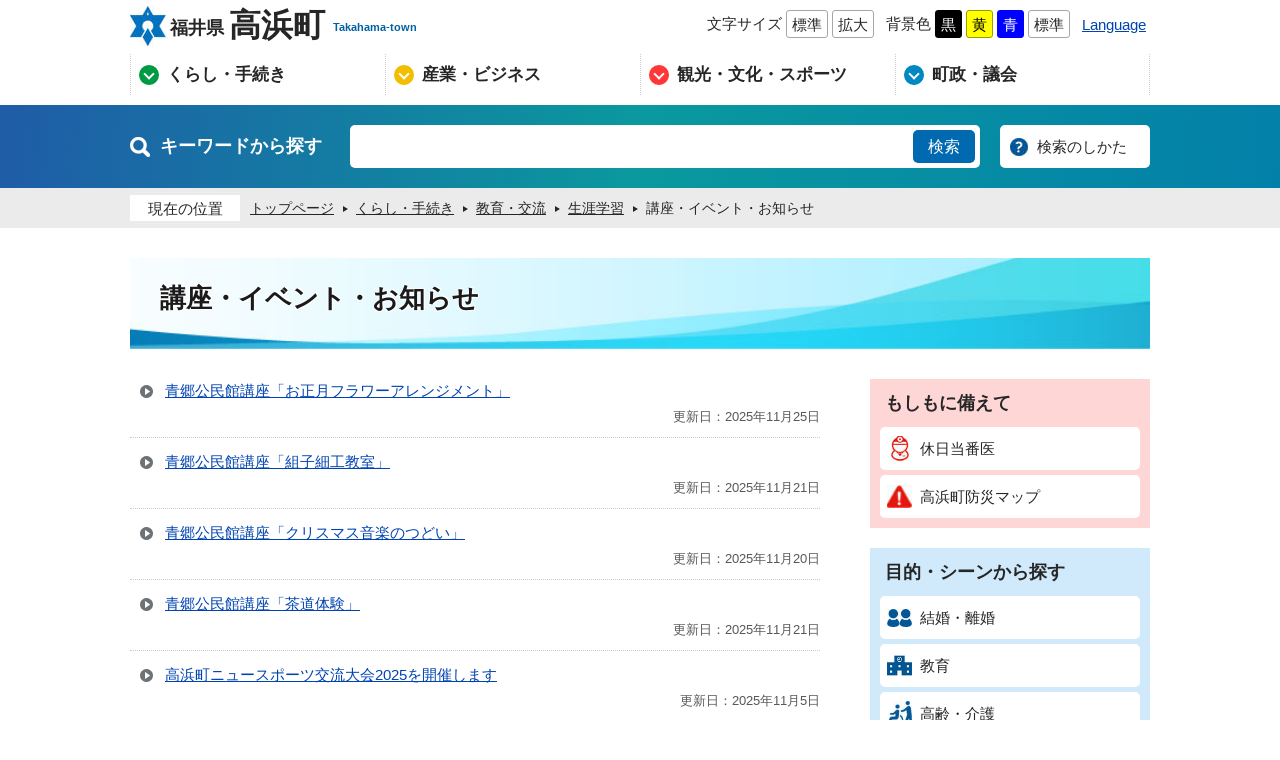

--- FILE ---
content_type: text/html
request_url: http://www.town.takahama.fukui.jp/life/manabu/education/oshirase/index.html
body_size: 22986
content:
<!DOCTYPE html>
<html lang="ja">
<head>
<meta charset="utf-8">
<title>講座・イベント・お知らせ｜高浜町公式ホームページ</title>
<meta name="viewport" content="width=device-width, initial-scale=1">
<meta name="description" content="">
<meta name="author" content="">
<meta http-equiv="X-UA-Compatible" content="IE=edge">
<link rel="shortcut icon" href="/share/image/favicon.ico">
<link rel="stylesheet" href="/share/css/style.css" type="text/css">
<link rel="stylesheet" href="/share/css/under.css" type="text/css"><!--トップページは top.css、下層ページは under.css -->
<link rel="stylesheet" href="/share/css/sp.css" type="text/css" media="screen and (max-width: 768px)">
<link rel="stylesheet" href="/share/css/print.css" type="text/css" media="print">
<link rel="stylesheet" href="/share/css/bg_white.css" type="text/css" id="color_change">

<!-- Google tag (gtag.js) -->
<script async src="https://www.googletagmanager.com/gtag/js?id=G-S5LRYZNKFB"></script>
<script>
  window.dataLayer = window.dataLayer || [];
  function gtag(){dataLayer.push(arguments);}
  gtag('js', new Date());

  gtag('config', 'G-S5LRYZNKFB');
</script>
    <meta name="keywords" content="福井県,大飯郡,高浜町,たかはまちょう,高浜町役所" />
</head>
<!--トップページは class=toppage、下層ページは class=underpage -->
<body id="top" class="underpage">
  <!--詳細ページ　Facebook用コード-->
  <div id="fb-root"></div>
  <script>(function(d, s, id) {
    var js, fjs = d.getElementsByTagName(s)[0];
    if (d.getElementById(id)) return;
    js = d.createElement(s); js.id = id;
    js.src = 'https://connect.facebook.net/ja_JP/sdk.js#xfbml=1&version=v3.2';
    fjs.parentNode.insertBefore(js, fjs);
  }(document, 'script', 'facebook-jssdk'));</script>
  <noscript>
    <p class="nojs">当サイトではJavaScriptを使用しています。<br>
    ブラウザの設定でJavaScriptの使用を無効にしている場合、一部の機能が正確に動作しない恐れがあります。<br>
    当サイトをご覧の際はJavaScriptの使用を有効にしてください。</p>
  </noscript>
  <!--トップページはリンク先が #mainbnr-area-wrap、下層ページは #breadcrumb -->
  <p class="reading"><a href="#breadcrumb"><img src="/share/image/common_transparent.png" alt="エンターキーで、ナビゲーションをスキップして本文へ移動します"></a></p><header id="header">
    <div id="switch-area" class="wrapper clearfix">
    <div class="logo"><a href="/index.html" title="トップページに戻る"><p class="jn"><span>福井県</span>高浜町</p><p class="en">Takahama-town</p></a></div>
      <div class="switch">
        <div class="search-area">
          <p class="tit">キーワードから探す</p>
          <div class="searchbox">
            <form  id="form2" action="https://www.google.co.jp/search" method="get">
              <label><input class="search-query" maxlength="255" name="q" value="" type="text" /></label>
              <label><input class="search-submit" type="submit" name="btnG" value="検索" /></label>
              <input type="hidden" name="ie" value="utf-8" />
              <input type="hidden" name="oe" value="utf-8" />
              <input type="hidden" name="hl" value="ja" />
              <input type="hidden" name="domains" value="www.town.takahama.fukui.jp" />
              <input type="hidden" name="sitesearch" value="www.town.takahama.fukui.jp" />
            </form>
          </div>
          <p class="btn"><a href="/page/admin/kensaku.html">検索のしかた</a></p>
        </div>
        <dl class="fontsize">
          <dt>文字サイズ</dt>
          <dd class="normal">標準</dd>
          <dd class="large">拡大</dd>
        </dl>
        <dl class="bgcolor">
          <dt>背景色</dt>
          <dd class="black">黒</dd>
          <dd class="yellow">黄</dd>
          <dd class="blue">青</dd>
          <dd class="white">標準</dd>
        </dl>
        <dl class="language">
          <dt><a href="/page/admin/p006473.html">Language</a></dt>
          <dd><div id="google_translate_element"></div></dd>
        </dl>
      </div>
      <p id="sp-search-btn"><img src="/share/image/spbtn_search.jpg" alt="ツールを開く"></p>
      <p id="sp-menu-btn"><img src="/share/image/spbtn_menu.jpg" alt="メニューを開く"></p>
    </div>     <div id="gnav-wrap">
      <div class="column column-01">
        <nav id="gnav">
          <ul class="gnav-lv01 clearfix">
            <li class="life">くらし・手続き</li>
            <li class="business">産業・ビジネス</li>
            <li class="culture">観光・文化・スポーツ</li>
            <li class="government">町政・議会</li>
          </ul>
        </nav>
      </div>
      <div class="dropmemu-wrap">
        <div id="flexwrap">
          <div class="dropmemu gnav-lv02"></div>
          <div class="dropmemu gnav-lv03"></div>
          <div class="dropmemu gnav-lv04"></div>
          <div class="dropmemu gnav-lv05"></div>
        </div>
      </div>
    <!--/ #gnav-wrap --></div></header>
<div class="search-area">
  <div class="wrapper">
    <p class="tit">キーワードから探す</p>
    <div class="searchbox">
      <form  id="form1" action="https://www.google.co.jp/search" method="get">
        <label><input class="search-query" maxlength="255" name="q" value="" type="text" /></label>
        <label><input class="search-submit" type="submit" name="btnG" value="検索" /></label>
        <input type="hidden" name="ie" value="utf-8" />
        <input type="hidden" name="oe" value="utf-8" />
        <input type="hidden" name="hl" value="ja" />
        <input type="hidden" name="domains" value="www.town.takahama.fukui.jp" />
        <input type="hidden" name="sitesearch" value="www.town.takahama.fukui.jp" />
      </form>
    </div>
    <p class="btn"><a href="/page/admin/kensaku.html">検索のしかた</a></p>
  </div>
</div>
<main>
<div id="breadcrumb">
<div class="wrapper clearfix"><dl class="clearfix">
  <dt>現在の位置</dt>
  <dd>
    <ul><li itemscope itemtype="https://data-vocabulary.org/Breadcrumb"><a href="/index.html" itemprop="url"><span itemprop="title">トップページ</span></a></li>
<li itemscope itemtype="https://data-vocabulary.org/Breadcrumb"><a href="/life/index.html" itemprop="url"><span itemprop="title">くらし・手続き</span></a></li>
<li itemscope itemtype="https://data-vocabulary.org/Breadcrumb"><a href="/life/manabu/index.html" itemprop="url"><span itemprop="title">教育・交流</span></a></li>
<li itemscope itemtype="https://data-vocabulary.org/Breadcrumb"><a href="/life/manabu/education/index.html" itemprop="url"><span itemprop="title">生涯学習</span></a></li>
<li itemscope itemtype="https://data-vocabulary.org/Breadcrumb"><span itemprop="title">講座・イベント・お知らせ</span></li>    </ul>  
</dd>
</dl></div>
<!-- / #breadcrumb --></div>

<article class="wrapper clearfix">
<h1 id="pagetitle">講座・イベント・お知らせ</h1>

<div class="Lcont"><!--分類メニュー-->      <article id="Sclass-area" class="classmenu">

        <section class="detail">
<h2><a href="/page/kyouiku/p008617.html">青郷公民館講座「お正月フラワーアレンジメント」</a></h2>
          <p class="item"></p><p class="date">更新日：2025年11月25日</p>
</section>        <section class="detail">
<h2><a href="/page/kyouiku/p008614.html">青郷公民館講座「組子細工教室」</a></h2>
          <p class="item"></p><p class="date">更新日：2025年11月21日</p>
</section>        <section class="detail">
<h2><a href="/page/kyouiku/p008613.html">青郷公民館講座「クリスマス音楽のつどい」</a></h2>
          <p class="item"></p><p class="date">更新日：2025年11月20日</p>
</section>        <section class="detail">
<h2><a href="/page/kyouiku/p008611.html">青郷公民館講座「茶道体験」</a></h2>
          <p class="item"></p><p class="date">更新日：2025年11月21日</p>
</section>        <section class="detail">
<h2><a href="/page/kyouiku/p008591.html">高浜町ニュースポーツ交流大会2025を開催します</a></h2>
          <p class="item"></p><p class="date">更新日：2025年11月5日</p>
</section>        <section class="detail">
<h2><a href="/page/kyouiku/p008590.html">秋のスポーツ教室2025を開催します</a></h2>
          <p class="item"></p><p class="date">更新日：2025年11月5日</p>
</section>        <section class="detail">
<h2><a href="/page/kyouiku/p008107.html">和田公民館講座「福井ライフアカデミー共催講座　ピアノで奏でる絵本の世界」</a></h2>
          <p class="item"></p><p class="date">更新日：2025年10月28日</p>
</section>        <section class="detail">
<h2><a href="/page/kyouiku/p007243.html">和田公民館講座「シャインカービング体験教室」</a></h2>
          <p class="item"></p><p class="date">更新日：2025年10月24日</p>
</section>        <section class="detail">
<h2><a href="/page/kyouiku/p008580.html">青郷公民館講座「新聞ちぎり絵教室」</a></h2>
          <p class="item"></p><p class="date">更新日：2025年10月26日</p>
</section>        <section class="detail">
<h2><a href="/page/kyouiku/p008576.html">青郷公民館講座「リズムジャンプ！」</a></h2>
          <p class="item"></p><p class="date">更新日：2025年10月20日</p>
</section>        <section class="detail">
<h2><a href="/page/kyouiku/p006936.html">和田公民館講座「ＺＵＭＢＡ ＧＯＬＤ（ズンバゴールド）体験教室（第２弾）」</a></h2>
          <p class="item"></p><p class="date">更新日：2025年9月24日</p>
</section>        <section class="detail">
<h2><a href="/page/sougouseisaku/socialwell-being/p008529.html">地方創生とは。第8回ライフスタイルデザイン会議</a></h2>
          <p class="item">10年後の高浜町をみんなで考えよう。枠（ワク）をはめずに、２つ並べてワクワクへ。第8回ライフスタイルデザイン会議&#215;地方創生を開催します。</p><p class="date">更新日：2025年9月19日</p>
</section>        <section class="detail">
<h2><a href="/page/kyouiku/p006075.html">和田公民館講座「認知症予防体操教室」</a></h2>
          <p class="item"></p><p class="date">更新日：2025年8月21日</p>
</section>        <section class="detail">
<h2><a href="/page/kyouiku/p008428.html">高浜公民館講座【オカリナ教室】</a></h2>
          <p class="item"></p><p class="date">更新日：2025年7月10日</p>
</section>        <section class="detail">
<h2><a href="/page/kyouiku/p007979.html">内浦公民館　公民館だより『Artfull うちうら』</a></h2>
          <p class="item"></p><p class="date">更新日：2025年11月14日</p>
</section>        <section class="detail">
<h2><a href="/page/kyouiku/p007978.html">青郷公民館　公民館だより『ハウディ』</a></h2>
          <p class="item"></p><p class="date">更新日：2025年10月26日</p>
</section>        <section class="detail">
<h2><a href="/page/kyouiku/p007977.html">和田公民館　公民館だより『うらら』</a></h2>
          <p class="item"></p><p class="date">更新日：2025年9月26日</p>
</section>        <section class="detail">
<h2><a href="/page/kyouiku/p007976.html">高浜公民館　公民館だより『陽だまり』</a></h2>
          <p class="item"></p><p class="date">更新日：2025年10月30日</p>
</section>        <section class="detail">
<h2><a href="/page/kyouiku/p007917.html">各公民館　公民館だより</a></h2>
          <p class="item"></p><p class="date">更新日：2024年6月14日</p>
</section>        <section class="detail">
<h2><a href="/page/sougouseisaku/kankeijinkou/p007819.html">サステナブルツーリズム冒険観光「ちずあそび」</a></h2>
          <p class="item">サステナブルツーリズムの３つの構成要素「経済」「環境」「社会・文化」。高浜町内の資源を３つに分類した、計40個所の場所を探し、楽しみ、写真に収める、まち歩きイベント。</p><p class="date">更新日：2024年3月1日</p>
</section>        <section class="detail">
<h2><a href="/page/sougouseisaku/socialwell-being/p007817.html">サステナブルとは。第5回ライフスタイルデザイン会議＋観光会議</a></h2>
          <p class="item">サステナブル（持続可能）をみんなで考えよう。枠（ワク）をはめずに、２つ並べてワクワクへ。第5回ライフスタイルデザイン会議＋観光会議を開催します。</p><p class="date">更新日：2024年2月29日</p>
</section>        <section class="detail">
<h2><a href="/page/sougouseisaku/kankeijinkou/p007567.html">『女性の健康課題と持続可能な地域づくり』セミナーを開催します</a></h2>
          <p class="item">『女性の健康課題と持続可能な地域づくり』を「みんなゴト」として考えます。（8月2日）</p><p class="date">更新日：2023年11月24日</p>
</section>        <section class="detail">
<h2><a href="/page/sougouseisaku/socialwell-being/p007323.html">ライフスタイルデザイン会議　～RE衣食住～</a></h2>
          <p class="item">RE衣食住。ライフスタイルデザイン会議について取組みを紹介します。</p><p class="date">更新日：2025年10月16日</p>
</section>        <section class="detail">
<h2><a href="/page/kyouiku/p007170.html">高浜町生涯学習コーディネーター研修受講料補助金について</a></h2>
          <p class="item"></p><p class="date">更新日：2025年4月1日</p>
</section>        <section class="detail">
<h2><a href="/page/sougouseisaku/socialwell-being/p007158.html">RE衣食住を考えよう。第3回ライフスタイルデザイン会議</a></h2>
          <p class="item">RE衣食住をみんなで考えよう。枠（ワク）をはめずに、２つ並べてワクワクへ。第3回ライフスタイルデザイン会議を開催します。</p><p class="date">更新日：2024年1月5日</p>
</section>        <section class="detail">
<h2><a href="/page/sougouseisaku/socialwell-being/p007089.html">RE衣食住を考えよう。第2回ライフスタイルデザイン会議</a></h2>
          <p class="item">もう一度未来の衣食住をみんなで考え、個人、グループ、行政の事業へ反映する第2回ライフスタイルデザイン会議を開催します。</p><p class="date">更新日：2024年1月5日</p>
</section>        <section class="detail">
<h2><a href="/page/sougouseisaku/p006922.html">高浜まちづくりネットワーク「美姿勢教室」（毎月開催）のお知らせ</a></h2>
          <p class="item">高浜まちづくりネットワーク　イベント告知</p><p class="date">更新日：2023年9月4日</p>
</section>        <section class="detail">
<h2><a href="/page/kyouiku/p006724.html">伝説の大岩『神宿る岩』</a></h2>
          <p class="item"></p><p class="date">更新日：2021年6月22日</p>
</section>        <section class="detail">
<h2><a href="/page/kyouiku/p006723.html">砕導山城跡講演会 アンケート</a></h2>
          <p class="item"></p><p class="date">更新日：2021年6月22日</p>
</section>        <section class="detail">
<h2><a href="/page/kyouiku/p006110.html">ニュースポーツ用具の貸出制度について</a></h2>
          <p class="item">ニュースポーツ用具の貸出制度について</p><p class="date">更新日：2024年1月11日</p>
</section>        <section class="detail">
<h2><a href="/page/kyouiku/u0000018.html">内浦公民館広報誌について</a></h2>
          <p class="item"></p><p class="date">更新日：2024年4月25日</p>
</section>        <section class="detail">
<h2><a href="/page/kyouiku/p007114.html">各公民館　公民館だより</a></h2>
          <p class="item"></p><p class="date">更新日：2025年11月14日</p>
</section>        <section class="detail">
<h2><a href="/page/bousai/aed.html">ＡＥＤ（自動体外式除細動器）について</a></h2>
          <p class="item"></p><p class="date">更新日：2019年5月31日</p>
</section>
      </article><!--/ Lcont --></div>

<div class="Rcont">
<aside class="sidemenu" id="emergency-area">
        <h2 class="title">もしもに備えて</h2>
        <ul>
          <li class="doctor"><a href="/sonota/events/touban/index.html"><span></span>休日当番医</a></li>
          <li class="map"><a href="/page/bousai/p001274.html"><span></span>高浜町防災マップ</a></li>
        </ul>

</aside>
      <aside class="sidemenu accordion" id="side-scene">
        <h2 class="title">目的・シーンから探す</h2>
        <ul>
          <li class="marriage"><a href="/0001/kekkon/index.html"><span></span>結婚・離婚</a></li>
          <li class="parenting"><a href="/0001/education/index.html"><span></span>教育</a></li>
          <li class="nursing"><a href="/0001/kourei/index.html"><span></span>高齢・介護</a></li>
          <li class="demise"><a href="/0001/shibou/index.html"><span></span>死亡・相続</a></li>
          <li class="subsidy"><a href="/0001/josei/index.html"><span></span>助成・手当</a></li>
          <li class="pension"><a href="/0001/kokuho/index.html"><span></span>国保・年金</a></li>
          <li class="medical"><a href="/0001/kenkou/index.html"><span></span>健康・医療</a></li>
          <li class="handicap"><a href="/0001/shogai/index.html"><span></span>障がい</a></li>
          <li class="tax"><a href="/0001/zeikin/index.html"><span></span>税金</a></li>
          <li class="trash"><a href="/0001/gomi/index.html"><span></span>ごみ</a></li>
          <li class="certificate"><a href="/0001/todoke/index.html"><span></span>届出・証明</a></li>
          <li class="contract"><a href="/0001/nyusatsu/index.html"><span></span>入札・契約</a></li>
        </ul>
      </aside>

       <aside class="sidemenu accordion" id="side-shortcut">
        <h2 class="title">便利ショートカット</h2>
        <ul>
          <li class="eventcalendar"><a href="/sonota/events/event.html"><span></span>くらし・イベントカレンダー</a></li>
          <li class="publicfac"><a href="/index/0006/index.html"><span></span>公共施設案内</a></li>
          <li class="bus"><a href="/page/sougouseisaku/bus.html"><span></span>町内バス時刻表</a></li>
          <li class="download"><a href="/index/application/index.html"><span></span>申請書ダウンロード</a></li>
          <li class="division"><a href="/syozoku.html"><span></span>各課から探す</a></li>
          <li class="sitemap"><a href="/sitemap.html"><span></span>サイトマップから探す</a></li>
          <li class="rule"><a href="http://www.town.takahama.fukui.jp/reiki/reiki_menu.html" target="_blank"><span></span>例規集<img src="/share/image/icon_external.jpg" alt="新しいウィンドウで開きます"></a></li>
          <li class="lifebook"><a href="/page/sougouseisaku/benrityou2.html"><span></span>暮らしの便利帳</a></li>
          <li class="mailservice"><a href="https://www.town.takahama.fukui.jp/page/bousai/takahamazyohonabi.html"><span></span>たかはま情報ナビ</a></li>
          <li class="application"><a href="https://shinsei.e-fukui.lg.jp/SdsShinsei/directCall.harp?target=itiran_all&lgCd=184811" target="_blank"><span></span>電子申請サービス<img src="/share/image/icon_external.jpg" alt="新しいウィンドウで開きます"></a></li>
          <li class="reservation"><a href="https://yoyacool.e-harp.jp/fukui" target="_blank"><span></span>施設予約サービス<img src="/share/image/icon_external.jpg" alt="新しいウィンドウで開きます"></a></li>
          <li class="library"><a href="/page/kyouiku/toshokan.html"><span></span>中央図書館蔵書検索</a></li>
        </ul>
      </aside>       <ul class="sidebnr over">
        <li><a href="/chosei/0003/index.html"><img src="/share/image/sidebnr_mayor.jpg" alt="町長の部屋"></a></li>
        <li><a href="/gikai/index.html"><img src="/share/image/sidebnr_council.jpg" alt="町議会"></a></li>
        <li><a href="/page/sougouseisaku/kouhou1.html"><img src="/share/image/sidebnr_magazine.jpg" alt="広報たかはま"></a></li>
      </ul> <!--/ Rcont --></div>
</article>
</main>

<p><footer id="pagefooter">
  <p id="pagetop"><a href="#top"><img src="/share/image/pagetop.png" alt="ページの先頭へ"></a></p>
  <div class="bg-wrap">
    <div class="wrapper">
      <p class="townname"><span>福井県大飯郡</span>高浜町役場</p>
      <p class="text">所在地：〒919-2292　福井県大飯郡高浜町宮崎86-23-2（<a href="https://goo.gl/maps/1DQoroswuE32" target="_blank">地図で見る</a>）<br>
      開庁時間：午前8時30分から午後5時15分まで（土曜日、日曜日、祝日、年末年始除く）<br>
      電話番号：0770-72-1111（代表）　<br class="sp">ファックス番号：0770-72-4000<br>
      法人番号：3000020184811</p>
    </div>
  </div>
  <div class="deep">
    <ul id="ftmenu" class="btn arrow wrapper">
      <li><a href="/page/admin/goiken.html">ご意見・お問い合わせ</a></li>
      <li><a href="/page/admin/kojinjyouhou.html">個人情報の取扱い</a></li>
      <li><a href="/page/admin/chosaku.html">著作権・リンクについて</a></li>
      <li><a href="/sitemap.html">サイトマップ</a></li>
      <li><a href="/0008/index.html">リンク集</a></li>
    </ul>
    <small>Copyright &copy; 2019 Takahama-town All Rights Reserved.</small>
  </div>
</footer>
<img src="/cgi-bin/view/pageview.cgi?PAGE_KIND_CD=2&PAGE_NO=204&OUTPUT_FG=1" style="display:none;" alt="" width="1" height="1" />
</p><script src="/share/script/jquery.min.js"></script>
<script src="/share/script/functions.js"></script>
<!--<script type="text/javascript">
function googleTranslateElementInit() {
  new google.translate.TranslateElement({pageLanguage: 'ja', includedLanguages: 'de,en,es,id,it,ja,ko,nl,pt,ru,tl,vi,zh-CN,zh-TW', layout: google.translate.TranslateElement.InlineLayout.SIMPLE}, 'google_translate_element');
}
</script>
<script type="text/javascript" src="//translate.google.com/translate_a/element.js?cb=googleTranslateElementInit"></script>-->
<script type="text/javascript">
var gaJsHost = (("https:" == document.location.protocol) ? "https://ssl." : "http://www.");
document.write(unescape("%3Cscript src='" + gaJsHost + "google-analytics.com/ga.js' type='text/javascript'%3E%3C/script%3E"));
</script>
<script type="text/javascript">
try {
var pageTracker = _gat._getTracker("UA-6721504-1");
pageTracker._trackPageview();
} catch(err) {}</script>
</body>
</html>

--- FILE ---
content_type: text/css
request_url: http://www.town.takahama.fukui.jp/share/css/style.css
body_size: 17716
content:
@charset "utf-8";

/* --------------------------------------------------------------------------------
 reset
-------------------------------------------------------------------------------- */
html, body, div, span, applet, object, iframe,
h1, h2, h3, h4, h5, h6, p, blockquote, pre,
a, abbr, acronym, address, big, cite, code,
del, dfn, em, img, ins, kbd, q, s, samp,
small, strike, strong, sub, sup, tt, var,
b, u, i, center,
dl, dt, dd, ol, ul, li,
fieldset, form, label, legend, input, select, button,
table, caption, tbody, tfoot, thead, tr, th, td,
article, aside, canvas, details, embed,
figure, figcaption, footer, header, hgroup,
menu, nav, output, ruby, section, summary,
time, mark, audio, video {
	margin: 0;
	padding: 0;
	border: 0;
	font: inherit;
	color: #262626;
	font-size: 100%;
	line-height: 1.6;
	vertical-align: baseline;
	box-sizing: border-box;
}
/* HTML5 display-role reset for older browsers */
article, aside, details, figcaption, figure, footer, header, hgroup, menu, nav, section, small, main {
	display: block;
}

body {
	font-family:"ヒラギノ角ゴ Pro W3", "Hiragino Kaku Gothic Pro", "メイリオ", Meiryo, "ＭＳ Ｐゴシック", "MS PGothic", sans-serif;
	width: 100%;
	height: 100%;
	-webkit-text-size-adjust: 100%;
	position: relative;
}
ul {
	list-style: none;
}
blockquote, q {
	quotes: none;
}
blockquote:before, blockquote:after, q:before, q:after {
	content: '';
	content: none;
}
strong, b {
	font-weight: bold;
}
i, em {
	font-style: italic;
}
del {
	text-decoration: line-through;
}
table {
	border-collapse: collapse;
	border-spacing: 0;
}
img {
	vertical-align: top;
	max-width:100%;
	height:auto;
}
span, a, ruby {
	font-size: 100%;
}
a {
	color: #0043b1;
	word-wrap: break-word;
}
a:hover {
	text-decoration: none;
}
a:visited {
	color:#810081;
}

/* --------------------------------------------------------------------------------
 common
-------------------------------------------------------------------------------- */
.sp {
	display: none;
}
.over a:hover > img {
	opacity: 0.6;
	filter: alpha(opacity=60);
	-ms-filter: "alpha( opacity=60 )";
}
.clearfix:after {
	content: "";
	display: block;
	clear: both;
}
.clear {
	clear: both;
}
p.reading {
    position: absolute;
    top: 0;
}
.wrapper {
	max-width: 1020px;
	width: 95%;
	margin: auto;
}
.Lcont, #mainbnr-area {
	float: left;
	max-width: 690px;
	width: 68%;
}
.Rcont, #mainbnr-area-wrap .sidebnr {
	float: right;
	max-width: 280px;
	width: 28%;
}
#flexwrap, .flexwrap, .searchmenu li {
	display: flex;
	display: -ms-flexbox; /* IE10 */
	display: -webkit-box; /* Android4.3以下、Safari3.1〜6.0 */
	display: -webkit-flex; /* Safari6.1以降 */
	flex-wrap: wrap;
	-ms-flex-wrap: wrap; /*IE10*/
	-webkit-flex-wrap: wrap; /* Safari6.1以降 */
	-webkit-box-lines: multiple;
	-moz-box-lines: multiple;
}
.btn a, #sitemap-area .column h3 a {
	display: block;
	background: #fff;
	color: #262626;
	font-size: 93.75%;
	text-decoration: none;
	border-radius: 5px;
	border: 2px solid transparent;
	padding: 8px 10px 6px;
	position: relative;
	transition: all 0.1s;
}
.btn a:hover, #sitemap-area .column h3 a:hover {
	text-decoration: underline;
}
.btn.arrow a {
	padding-right: 30px;
}
.arrow a:before, .arrow a:after, #sitemap-area .column h3 a:before, #sitemap-area .column h3 a:after {
	content: "";
	position: absolute;
	top: 0; bottom: 0;
	margin: auto;
}
.arrow a:before, #sitemap-area .column h3 a:before {
	width: 12px;
	height: 12px;
	border-radius: 50%;
	background: #718492;
	right: 10px;
}
.arrow a:after, #sitemap-area .column h3 a:after {
	border: 3px solid transparent;
	border-left: 5px solid #fff;
	box-sizing: border-box;
	width: 5px;
	height: 6px;
	right: 10px;
}
.arrow.textlink a {
	display: inline-block;
	position: relative;
	padding-left: 15px;
}
.arrow.textlink a:before {
	right: auto; left: 0; top: 2px;
}
.arrow.textlink a:after {
	right: auto; left: 4px; top: 3px;
}

/* --------------------------------------------------------------------------------
 header
-------------------------------------------------------------------------------- */
.nojs {
	text-align: center;
	border: 2px solid #c00;
	padding: 25px 30px;
	margin: 30px auto 50px;
	background: #fff;
	display: table;
	position: relative;
	z-index: 5;
}
#header {
	width: 100%;
	box-shadow: 0px 0px 2px 1px rgba(0,0,0,0.25);
	background: #fff;
}
#header .logo {
	float: left;
	width: 300px;
	background: url(../image/common_logo.jpg) no-repeat 0 center;
	min-height: 40px;
	font-weight: bold;
}
.toppage #header .logo, #header .logo a {
	padding-left: 40px;
}
#header .logo * {
	display: inline-block;
	vertical-align: middle;
}
#header .logo a {
	display: block;
}
#header .logo .jn {
	font-size: 200%;
}
#header .logo .jn span {
	font-size: 56.25%;
	margin-right: 5px;
}
#header .logo .en {
	font-size: 68.75%;
	color: #0061a3;
	margin: 3px 0 0 8px;
}
#header .switch {
	float: right;
	width: calc(100% - 300px);
	text-align: right;
	padding-top: 10px;
}
#header .switch dl, #header .switch dt, #header .switch dd {
	display: inline-block;
	vertical-align: middle;
}
#header .switch dl {
	margin-bottom: 5px;
}
#header .switch dl + dl {
	margin-left: 8px;
}
#header .switch dt, #header .switch dd {
	font-size: 93.75%;
	cursor: pointer;
}
#header .fontsize dd , #header .bgcolor dd {
	border-radius: 3px;
	padding: 2px 5px 0;
}
#header .fontsize dd {
	border: 1px solid #a6a6a6;
}
#header .fontsize dd.current {
	border: 1px solid #0098b8;
}
#header .bgcolor .black {
	border: 1px solid #000;
	background: #000;
	color: #fff;
}
#header .bgcolor .yellow {
	border: 1px solid #9b9b08;
	background: #ffff00;
	color: #000;
}
#header .bgcolor .blue {
	border: 1px solid #0000ff;
	background: #0000ff;
	color: #fff;
}
#header .bgcolor .white {
	border: 1px solid #a6a6a6;
	background: #fff;
}
#sp-search-btn, #sp-menu-btn {
	display: none;
}

/* --------------------------------------------------------------------------------
 global-nav
-------------------------------------------------------------------------------- */

#gnav-wrap {
	max-width: 1020px;
	width: 100%;
	margin: auto;
	position: relative;
}
#gnav {
	padding: 3px 0 10px;
	position: relative;
}
.gnav-lv01 {
	position: relative;
}
.gnav-lv01 li {
	float: left;
	width: 25%;
	font-size: 106.25%;
	font-weight: bold;
	padding: 7px 10px 7px 36px;
	border-left: 1px dotted #ccc;
	position: relative;
	cursor: pointer;
}
.gnav-lv01 li:last-child {
	border-right: 1px dotted #ccc;
}
.gnav-lv01 li:before, .gnav-lv01 li:after {
	content: "";
	position: absolute;
	top: 0; bottom: 0;
	margin: auto;
}
.gnav-lv01 li:before {
	left: 8px;
	width: 20px;
	height: 20px;
	border-radius: 50%;
}
.gnav-lv01 li:after {
	top: -1px; left: 14px;
	border-right: 2px solid #fff;
	border-bottom: 2px solid #fff;
	width: 6px;
	height: 6px;
	transform: rotate(45deg);
}
/*** life ***/
.gnav-lv01 .life:before {
	background: #009a44;
}
.gnav-lv01 .life.selected, .life .toplink a {
	background: #cbf3cb;
}
.life .toplink a {
	box-shadow: 1px 1px 2px 0 rgba(114,167,114,0.6);
}
/*** business ***/
.gnav-lv01 .business:before {
	background: #f1bf00;
}
.gnav-lv01 .business.selected, .business .toplink a {
	background: #ffffbb;
}
.business .toplink a {
	box-shadow: 1px 1px 2px 0 rgba(167,167,46,0.6);
}
/*** culture ***/
.gnav-lv01 .culture:before {
	background: #ff3737;
}
.gnav-lv01 .culture.selected, .culture .toplink a {
	background: #fde5e5;
}
.culture .toplink a {
	box-shadow: 1px 1px 2px 0 rgba(191,109,109,0.6);
}
/*** government ***/
.gnav-lv01 .government:before {
	background: #0089c1;
}
.gnav-lv01 .government.selected, .government .toplink a {
	background: #d1f2ff;
}
.government .toplink a {
	box-shadow: 1px 1px 2px 0 rgba(142,165,204,0.6);
}
@media print, screen and (max-width: 900px) {
	.gnav-lv01 li {
		font-size: 93.75%;
		padding: 10px 5px 10px 30px;
	}
	.gnav-lv01 li:before {
		left: 6px;
		height: 17px;
		width: 17px;
	}
	.gnav-lv01 li:after {
		top: -2px; left: 11px;
		width: 5px;
		height: 5px;
	}
}
@media print, screen and (min-width: 769px) {
	.gnav-lv01 .life:hover {
		color: #006d00;
	}
	.gnav-lv01 .business:hover {
		color: #da7a14;
	}
	.gnav-lv01 .culture:hover  {
		color: #ff3737;
	}
	.gnav-lv01 .government:hover {
		color: #0089c1;
	}
	.gnav-lv01 .selected:hover {
		color: #262626;
	}
}

/* --------------------------------------------------------------------------------
 dropdown
-------------------------------------------------------------------------------- */
.dropmemu-wrap {
	display: none;
	position: absolute;
	top: 100%;
	z-index: 9999;
	width: 1020px;
	background: rgba(230,230,230,0.7);
	padding: 12px;
}
.dropmemu {
	width: 25%;
	background: #fff;
}
.dropmemu + .dropmemu {
	border-left: 1px solid #ccc;
}
.dropmemu .toplink {
	display: block;
	padding: 8px 8px 10px;
}
.dropmemu .toplink a {
	display: block;
	border-radius: 5px;
	color: #262626;
	text-decoration: none;
	font-weight: bold;
	padding: 7px 10px 5px;
}
.dropmemu .toplink a:hover {
	text-decoration: underline;
}
.dropmemu .back {
	display: none;
}
.dropmemu ul {
	overflow: auto;
}
.dropmemu li a {
	display: block;
	color: #262626;
	line-height: 1.35;
	font-weight: normal;
	padding: 10px 35px 10px 20px;
	position: relative;
}
.dropmemu li a:after {
	content: "";
	position: absolute;
	top: 0; bottom: 0; right: 13px;
	margin: auto;
	border-top: 3px solid #b3b3b3;
	border-right: 3px solid #b3b3b3;
	transform: rotate(45deg);
	width: 7px;
	height: 7px;
	transition: all 0.1s;
}
.dropmemu li.detail a {
	padding-right: 20px;
}
.dropmemu li.detail a:after {
	display: none;
}
.dropmemu li a:hover, .dropmemu li.selected {
	background: #ebebeb;
}
.dropmemu li.selected a {
	text-decoration: none;
	cursor: default;
}
.dropmemu li span {
	display: block;
	font-weight: normal;
	font-size: 93.75%;
	padding: 10px 20px;
}
.gnav-lv03, .gnav-lv04, .gnav-lv05 {
	display: none;
}
@media print, screen and (max-width: 1094px) {
	.dropmemu-wrap {
		width: 100%;
	}
}

/* --------------------------------------------------------------------------------
 search
-------------------------------------------------------------------------------- */
.search-area {
	background: linear-gradient(95deg, #1f5ca7, #0a999e, #0380a9);
	background-color: #1d60a6;
	padding: 20px 0;
}
.toppage .search-area {
	margin-bottom: 20px;
}
.search-area .wrapper {
	display: table;
}
.search-area .wrapper > * {
	display: table-cell;
	vertical-align: middle;
}
.search-area .wrapper * {
	line-height: 1.3;
}
.search-area .tit {
	width: 220px;
	color: #fff;
	font-size: 112%;
	font-weight: bold;
	background: url(../image/keyword_icon.png) no-repeat left center;
	min-height: 20px;
	padding: 0 15px 0 30px;
}
.search-area .btn {
	width: 170px;
	padding-left: 20px;
}
.search-area .btn a {
	padding: 10px 0 10px 35px;
}
.search-area .btn a:before {
	content: "";
	background:  url(../image/icon_how.jpg) no-repeat 0 0;
	width: 18px; height: 18px;
	position: absolute;
	top: 0; bottom: 0; left: 8px;
	margin: auto;
}
.search-area .btn a:hover {
	border-color: #06596d;
}
.searchbox {
	width: calc(100% - 390px);
	background: #fff;
	border-radius: 5px;
	padding: 5px;
}
.searchbox > form {
	display: block;
	width: 100%;
}
.searchbox > form > label {
	display: table-cell;
	vertical-align: middle;
}
.search-query, .search-submit {
	height: 33px;
}
.search-query {
	width: 100%;
	padding: 0 5px;
}
.searchbox > form > label:nth-of-type(2) {
    width: 1%;
    white-space: nowrap;
	padding-left: 5px;
}
.search-submit {
	background: #0069b0;
	border-radius: 5px;
	border: none;
	color: #fff;
	cursor: pointer;
	padding: 0 15px;
}
#header .search-area {
	display: none;
}
/* --------------------------------------------------------------------------------
 common footer
-------------------------------------------------------------------------------- */
#pagefooter {
	margin-top: 130px;
	position: relative;
}
#pagefooter .townname {
	background: url(../image/common_logo.jpg) no-repeat left center;
	min-height: 40px;
	font-weight: bold;
	font-size: 156%;
	padding-left: 45px;
	margin-bottom: 10px;
}
#pagefooter .townname span {
	font-size: 1.06rem;
	margin-right: 8px;
}

#pagefooter .text {
	font-size: 87.5%;
	line-height: 1.8;
}
#pagefooter .bg-wrap {
	background: url(../image/footer_bg.png) no-repeat center bottom;
	padding-bottom: 100px;
	margin-bottom: -50px;
	position: relative;
	z-index: 2;
}
#pagefooter .deep {
	background: linear-gradient(95deg, #1f5ca7, #0a999e, #0380a9);
	background-color: #1d60a6;
	padding: 55px 0 12px;
	text-align: center;
}
#pagefooter small {
	display: inline-block;
	margin: 25px auto 0;
	background: rgba(0,0,0,0.35);
	color: #fff;
	font-size: 75%;
	padding: 0 10px;
	border-radius: 12px;
	font-family: Verdana; /* andriod対応 */
}
#ftmenu {
	text-align: left;
}
#ftmenu li {
	display: inline-block;
	margin: 0 2px 5px 0;
}
#ftmenu li a:hover {
	border-color: #0c5865;
}
#pagetop {
	right: 10px;
	z-index: 5;
}
#pagetop a {
	display: block;
}
#pagetop a img {
	transition: all 0.1s;
}
#pagetop a:hover img {
	tranform: translateY(3px);
}

/* --------------------------------------------------------------------------------
 common sidemenu
-------------------------------------------------------------------------------- */
.sidebnr {
	margin-bottom: 20px;
}
.sidebnr li + li {
	margin-top: 10px;
}
.sidemenu {
	background: #f0f0f0;
	margin-bottom: 20px;
}
#emergency-area {
	background: #ffd6d6;
}
#side-scene {
	background: #d0e9fb;
}
.sidemenu .title {
	font-size: 112%;
	font-weight: bold;
	padding: 10px 10px 10px 15px;
}
.sidemenu ul {
	padding: 0 10px 10px;
}
.sidemenu li + li {
	margin-top: 5px;
}
.sidemenu a {
	display: block;
	font-size: 93.75%;
	color: #262626;
	text-decoration: none;
	background: #fff;
	border: 2px solid transparent;
	border-radius: 5px;
	padding: 8px 10px 7px;
	position: relative;
	transition: all 0.1s;
}
#emergency-area a, #side-scene a, #side-shortcut a {
	padding-left: 38px;
}
.sidemenu a:hover {
	border-color: #b3b3b3;
	text-decoration: underline;
}
#emergency-area a:hover {
	border-color: #ce6363;
}
#side-scene a:hover {
	border-color: #045795
}
.sidemenu li span {
	position: absolute;
	top: 7px; left: 5px;
	display: block;
	width: 25px;
	height: 25px;
	background-repeat: no-repeat;
	background-position: center center;
	background-size: contain;
}
.sidemenu li img {
	vertical-align: middle;
	margin: -3px 0 0 5px;
}
/*****もしもに備えて*****/
.doctor span {
	background-image: url(../image/emergency_doctor.jpg);
}
.map span {
	background-image: url(../image/emergency_map.jpg);
}
/*****目的・シーンから探す*****/
.marriage span {
	background-image: url(../image/scene_marriage.jpg);
}
.parenting span {
	background-image: url(../image/scene_school.jpg);
}
.nursing span {
	background-image: url(../image/scene_nursing.jpg);
}
.demise span {
	background-image: url(../image/scene_demise.jpg);
}
.subsidy span {
	background-image: url(../image/scene_subsidy.jpg);
}
.pension span {
	background-image: url(../image/scene_pension.jpg);
}
.medical span {
	background-image: url(../image/scene_medical.jpg);
}
.handicap span {
	background-image: url(../image/scene_handicap.jpg);
}
.tax span {
	background-image: url(../image/scene_tax.jpg);
}
.trash span {
	background-image: url(../image/scene_trash.jpg);
}
.certificate span {
	background-image: url(../image/scene_certificate.jpg);
}
.contract span {
	background-image: url(../image/scene_contract.jpg);
}
/*****便利ショートカット*****/
.eventcalendar span {
	background-image: url(../image/shortcut_eventcalendar.jpg);
}
.publicfac span {
	background-image: url(../image/shortcut_publicfac.jpg);
}
.bus span {
	background-image: url(../image/shortcut_bus.jpg);
}
.download span {
	background-image: url(../image/shortcut_download.jpg);
}
.division span {
	background-image: url(../image/shortcut_division.jpg);
}
.sitemap span {
	background-image: url(../image/shortcut_sitemap.jpg);
}
.rule span {
	background-image: url(../image/shortcut_rule.jpg);
}
.lifebook span {
	background-image: url(../image/shortcut_lifebook.jpg);
}
.mailservice span {
	background-image: url(../image/shortcut_mailservice.jpg);
}
.application span {
	background-image: url(../image/shortcut_application.jpg);
}
.reservation span {
	background-image: url(../image/shortcut_reservation.jpg);
}
.library span {
	background-image: url(../image/shortcut_library.jpg);
}

/* --------------------------------------------------------------------------------
 common info
-------------------------------------------------------------------------------- */
#info-area {
	margin-bottom: 40px;
}
#info-area h2, .info-area h2 {
	font-size: 112%;
	font-weight: bold;
	min-height: 30px;
	background: url(../image/icon_information.jpg) no-repeat 0 0;
	padding-left: 45px;
	margin-bottom: 20px;
}
#info-area dl, .info-area dl {
	border-bottom: 1px dotted #cbcbcb;
	font-size: 93.75%;
	padding: 0 5px 8px 50px;
	position: relative;
}
#info-area dl + dl, .info-area dl + dl {
	margin-top: 10px;
}
#info-area dl:before, .info-area dl:before {
	content: "";
	position: absolute;
	top: 5px; left: 28px;
	width: 15px;
	height: 15px;
	border: 4px solid #999;
	border-radius: 50%;
	box-sizing: border-box;
}
#info-area dt, .info-area dt {
	position: absolute;
	top: 1px;
	width: 160px;
}
#info-area dd, .info-area dd {
	padding-left: 160px;
}
#info-area dd a, .info-area dd a {
	display: block;
}

/*============== IE ==============*/
@media all and (-ms-high-contrast:none) {
	
	.btn a, #sitemap-area .column h3 a { padding-top: 10px;}
	.dropmemu .toplink a { padding-top: 9px;}
	.dropmemu li a { padding-top: 12px;}
	#pagefooter small { padding-top: 3px;}
	.search-submit { padding-top: 4px;}
	.search-area .btn a { padding-top: 13px; padding-bottom: 7px;}
}

--- FILE ---
content_type: text/css
request_url: http://www.town.takahama.fukui.jp/share/css/under.css
body_size: 20241
content:
@charset "utf-8";
	
/* --------------------------------------------------------------------------------
 breadcrumb
-------------------------------------------------------------------------------- */
#breadcrumb {
	background: #ebebeb;
	padding: 7px 0;
	margin-bottom: 30px;
}
#breadcrumb dl {
	float: left;
}
#breadcrumb dt {
	width: 110px;
	float: left;
	background: #fff;
	text-align: center;
	font-size: 93.75%;
	padding: 2px 0 0;
}
#breadcrumb dd {
	width: calc(100% - 110px);
	float: right;
	padding-left: 10px;
}
#breadcrumb li {
	display: inline;
	font-size: 87.5%;
	position: relative;
}
#breadcrumb li + li:before {
	content: "";
	display: inline-block;
	vertical-align: middle;
	margin: 0 5px;
	border: 3px solid transparent;
	border-left: 5px solid #262626;
	box-sizing: border-box;
	width: 5px;
	height: 6px;	
}
#breadcrumb a {
	color: #262626;
}
#breadcrumb .pageID {
	float: right;
	font-size: 87.5%;
	padding: 3px 0 0 10px;
}

/* --------------------------------------------------------------------------------
 calendar
-------------------------------------------------------------------------------- */
#calendar-title {
	background: #03799a;
	margin-bottom: 30px;
	display: table;
	width: 100%;
}
#calendar-title h2, #calendar-title .month {
	display: table-cell;
	vertical-align: middle;
}
#calendar-title h2 {
	font-size: 112.5%;
	font-weight: bold;
	color: #fff;
	padding: 12px 20px 10px;
}
#category-tab {
	margin-bottom: 5px;
}
#category-tab li {
	display: inline-block;
	margin: 0 3px 5px 0;
	font-size: 93.75%;
}
#category-tab li * {
	display: block;
	border-radius: 5px;
	border: 2px solid transparent;
	padding: 4px 10px 3px;
}
#category-tab span {
	border-color: #03799a;
}
#category-tab a {
	color: #262626;
	text-decoration: none;
	background: #d9d9d9;
	transition: all 0.1s;
}
#category-tab a:hover {
	border-color: #7b7b7b;
}
.month a {
	display: inline-block;
	padding: 3px 10px 2px;
}
.month .prev {
	padding-left: 28px;
}
.month .next {
	padding-right: 28px;
}
.month a:before {
	content: "";
	position: absolute;
	top: 0; bottom: 0;
	margin: auto;
	border: 6px solid transparent;
	box-sizing: border-box;
	width: 10px;
	height: 12px;
}
.month .prev:before {
	border-right: 10px solid #fff;
	left: 3px;
}
.month .next:before {
	border-left: 10px solid #fff;
	right: 3px;
}
#calendar-title .month {
	width: 200px;
	text-align: right;
	background: #005972;
	padding: 10px 10px 5px;
}
#calendar-title .month a {
	color: #262626;
	background: #fff;
	margin-bottom: 5px;
}
#calendar-title .month a:hover {
	border-color: #888;
}
#calendar-title .month a + a {
	margin-left: 5px;
}
#calendar-title .month .prev:before {
	border-right-color: #005972;
}
#calendar-title .month .next:before {
	border-left-color: #005972;
}
#calendar-foot {
	margin-top: 20px;
}
#calendar-foot .prev-wrap, #calendar-foot .next-wrap {
	display: block;
	width: 50%;
}
#calendar-foot .prev-wrap {
	float: left;
	text-align: right;
	padding-right: 3px;
}
#calendar-foot .next-wrap {
	float: right;
	text-align: left;
	padding-left: 3px;
}
#calendar-foot a {
	color: #fff;
	background: #1b67a5;
}
#calendar-foot a:hover {
	background: #0a385d;
}
#calendar-foot a + a {
	margin-left: 10px;
}

#calendar-area {
	border-top: 1px solid #bfbfbf;
	border-left: 1px solid #bfbfbf;
}
#calendar-area .row {
	display: table;
	width: 100%;
	font-size: 93.75%;
}
#calendar-area .row > * {
	display: table-cell;
	vertical-align: middle;
	border-right: 1px solid #bfbfbf;
	border-bottom: 1px solid #bfbfbf;
}
#calendar-area .day, #calendar-area .week {
	text-align: center;
	font-weight: bold;
}
#calendar-area .sat .day, #calendar-area .sat .week, .calendar thead .sat {
	background: #f2f8fb;
	color: #00499b;
}
.calendar thead .sat {
	background: #dbf3ff;
}
#calendar-area .sun .day, #calendar-area .sun .week, .calendar thead .sun {
	background: #fbf1f2;
	color: #c50818;
}
.calendar thead .sun {
	background: #ffe0e3;
}
#calendar-area .day {
	width: 60px;
}
#calendar-area .week {
	width: 70px;
}
#calendar-area li {
	padding: 12px 25px 13px;
}
#calendar-area li + li {
	border-top: 1px solid #bfbfbf;
}
#calendar-area a {
	position: relative;
}
#calendar-area a:before {
	content: "";
	position: absolute;
	top: 7px; left: -12px;
	border: 3px solid transparent;
	border-left: 6px solid #666;
	box-sizing: border-box;
	width: 6px;
	height: 6px;
}
#calendar-area li .item {
	display: block;
	font-size: 93.33%; /*14/15*/
	margin-top: 5px;
}
#side-calendar {
	margin-bottom: 30px;
}
#side-calendar .title {
	font-size: 112%;
	font-weight: bold;
	background: #c8f0dd;
	padding: 6px 10px 5px 15px;
}
#side-calendar .calendar {
	font-size: 93.75%;
	padding: 0 10px;
}
#side-calendar .calendar-header {
	display: block;
	width: 100%;
	padding: 5px 0;
	position: relative;
	text-align: center;
}
#side-calendar .calendar-header h3 {
	font-weight: bold;
	text-align: center;
	padding-top: 2px;
}
#side-calendar .calendar-header .prev, #side-calendar .calendar-header .next {
	position: absolute;
	top: 6px;
}
#side-calendar .calendar-header .prev {
	left: 50px;
}
#side-calendar .calendar-header .next {
	right: 50px;
}
#side-calendar .calendar-header .next img {
	transform: rotate(180deg);
}
#side-calendar .calendar-header img {
	vertical-align: middle;
}
#side-calendar .calendar-header a:hover {
	border-bottom: 1px solid #343434;
}
.calendar table {
	width: 100%;
}
.calendar table a {
	display: block;
}
.calendar th, .calendar td {
	border: 1px solid #bfbfbf;
	text-align: center;
	vertical-align: middle;
	padding: 3px 0 2px;
}
.calendar thead th {
	background: #f7f7f7;
}

@media print, screen and (max-width: 1000px) {
	#calendar-title h2, #calendar-title .month {
		display: block;
		width: 100%;
	}
	#calendar-title .month a {
		width: 49%;
		text-align: center;
	}
	#calendar-title .month .prev {
		float: left;
	}
	#calendar-title .month .next {
		float: right;
	}
	#calendar-title .month a + a {
		margin-left: 2%;
	}
	#side-calendar .calendar-header .prev {
		left: 15px;
	}
	#side-calendar .calendar-header .next {
		right: 15px;
	}
}

/* --------------------------------------------------------------------------------
 classmenu
-------------------------------------------------------------------------------- */
#pagetitle {
	display: block;
	font-size: 162.5%;
	font-weight: bold;
	color: #1a1a1a;
	text-shadow: 1px 1px 0 #fff, -1px 1px 0 #fff, 1px -1px 0 #fff, 1px -1px 0 #fff;
	background: url(../image/class_pagetitle_bg.jpg) no-repeat left bottom;
	background-size: cover;
	min-height: 80px;
	padding: 20px 10px 30px 30px;
	margin-bottom: 30px;
}
.classmenu + .classmenu {
	margin-top: 25px;
}
#intro-area {
	margin-bottom: 20px;
}
.description, #intro-area {
	padding: 0 10px;
}
.description .img, #intro-area .img {
	float: left;
	margin: 0 20px 5px 0;
	max-width: 200px;
	max-height: 120px;
	overflow: hidden;
	position: relative;
}
.description .img img, #intro-area .img img {
	/* position: absolute; */
	top: 50%; left: 50%;
	/* transform: translate(-50%, -50%); */
	width: 100%;
	height: auto;
}
.description .text, #intro-area .text {
	font-size: 93.75%;
	margin-bottom: 20px;
}
#intro-area .text p + p {
	margin-top: 10px;
}
.classmenu li, .classmenu section {
	font-size: 93.75%;
	margin-bottom: 12px;
	padding: 0 0 10px 35px;
	border-bottom: 1px dotted #ccc;
	background: url(../image/class_menuicon_folder.gif) no-repeat 10px 5px;
}
.classmenu .detail {
	background: url(../image/class_menuicon_detail.gif) no-repeat 10px 6px;
}
#Lclass-area .classmenu li {
	width: 48.5%;
	margin-right: 3%;
}
#Lclass-area .classmenu li:nth-child(2n) {
	margin-right: 0;
}
#Sclass-area span {
	display: block;
}
#Sclass-area .item {
	margin-top: 3px;
}
#Sclass-area .date {
	text-align: right;
	font-size: 87.5%;
	color: #595959;
}
.classtitle {
	display: block;
	margin-bottom: 20px;
}
.classtitle a, .classtitle span {
	display: block;
	font-size: 112.5%;
	font-weight: bold;
	text-shadow: 1px 1px 0 #fff, -1px 1px 0 #fff, 1px -1px 0 #fff, 1px -1px 0 #fff;
	border-radius: 5px;
	background: url(../image/class_classtitle_icon.png) no-repeat 10px center #aee6e9;
	padding: 10px 15px 10px 50px;
}
.classtitle a {
	color: #262626;
	box-shadow: 1px 1px 1px 0 #61b7bc;
	text-decoration: none;
	position: relative;
	padding-right: 35px;
}
.classtitle a:hover {
	text-decoration: underline;
}
.classtitle a:before, .classtitle a:after {
	content: "";
	position: absolute;
	top: 0; bottom: 0; right: 15px;
	margin: auto;
}
.classtitle a:before {
	background: #0071be;
	border-radius: 50%;
	width: 17px;
	height: 17px;
}
.classtitle a:after {
	border: 4px solid transparent;
	border-left: 7px solid #fff;
	box-sizing: border-box;
	width: 7px;
	height: 8px;
	top: 1px;
}
#intro-area {
	margin-bottom: 10px;
}

/* --------------------------------------------------------------------------------
 single
-------------------------------------------------------------------------------- */
#single-pagetitle {
	display: block;
	background: url(../image/single_pagetitle_point.png) no-repeat left bottom,
				url(../image/single_pagetitle_bg.jpg) no-repeat left top;
	background-size: auto, cover;
	padding: 20px 10px 26px 45px;
	border-bottom: 1px solid #07b3da;
	position: relative;
	margin-bottom: 30px;
}
#single-pagetitle h1 {
	font-size: 162.5%;
	font-weight: bold;
	color: #1a1a1a;
	text-shadow: 1px 1px 0 #fff, -1px 1px 0 #fff, 1px -1px 0 #fff, 1px -1px 0 #fff;
}
#single-pagetitle .date {
	display: inline-block;
	position: absolute;
	right: 6px; bottom: 4px;
	font-size: 87.5%;
	background: #fff;
	padding: 0 15px;
	border-radius: 8px;
}
.pagemainimg {
	margin-bottom: 35px;
}
.page-detail{
	background: #f0f0f0;
	padding: 15px;
	padding-bottom:0px;
}
#page-detail div:last-child {
	padding-bottom: 15px;
}
.page-detail .box {
	background: #fff;
	padding: 10px 15px 20px;
	font-size: 93.75%;
}
.page-detail .box + .box {
	margin-top: 15px;
}
.page-detail .title {
	font-size: 113.3%; /*17/15*/
	font-weight: bold;
	margin-bottom: 15px;
	position: relative;
	padding-left: 2px;
}
.page-detail .title:before {
	content: "";
	position: absolute;
	top: 6px; left: -15px;
	width: 9px;
	height: 15px;
	background: #0093b6;
}
.page-detail .document {
	margin-bottom: 15px;
}
.page-detail .document li + li {
	margin-top: 10px;
}
.page-detail .document a {
	display: block;
	line-height: 1.35;
	padding-left: 20px;
	background: no-repeat left 2px;
}
.page-detail .pdf a {
	background-image: url(../image/icon_pdf.jpg);
}
.page-detail .word a {
	background-image: url(../image/icon_word.jpg);
}
.page-detail .excel a {
	background-image: url(../image/icon_excel.jpg);
}
.page-detail .zip a {
	background-image: url(../image/icon_zip.jpg);
}
.page-detail .other a {
	background-image: url(../image/icon_other.jpg);
}
.page-detail .calendar {
	width: 47%;
	min-width: 230px;
	display: inline-block;
	vertical-align: top;
	margin: 0 0 15px 2%;
}
.page-detail .calendar caption {
	background: #e8ebed;
	text-align: center;
	padding: 4px 0 1px;
}
.page-detail .calendar .open {
	background: #fcfd8b;
}
#gmap-area {
	width: 100%;
	height: 300px;
}
.page-info {
	margin-top: 20px;
}
.page-info .title {
	font-weight: bold;
	background: #d8eded;
	padding: 10px 20px;
}
.page-info .box {
	font-size: 93.75%;
	padding: 20px 30px;
	border: 1px solid #bfbfbf;
}
.page-info .box dt {
	font-size: 128.5%; /*18/14*/
	font-weight: bold;
	margin-bottom: 15px;
}
.page-info .box dd {
	display: inline-block;
	margin-right: 15px;
}
.page-info #radio-area {
	margin-top: 5px;
}
.page-info #radio-area li {
	display: inline-block;
	margin: 10px 15px 0 0;
}
.page-info #radio-area input {
	vertical-align: middle;
	margin-right: 3px;
	cursor: pointer;
}
.page-info #radio-area label {
	cursor: pointer;
}
.page-info #submit button {
	font-size: 100%;
	font-weight: bold;
	color: #fff;
	background: #03717e;
	border: none;
	width: 100%;
	padding: 5px 0;
	margin-top: 20px;
	cursor: pointer;
}
#sns-area {
	text-align: right;
	margin-top: 10px;
}
.fb_iframe_widget > span {
	vertical-align: baseline !important;
}
/***** sectionparts *****/
#page-section {
	padding: 0 10px;
	margin-bottom: 50px;
}
#page-section h2, #page-section h3, #page-section h4, #page-section h5, #page-section h6 {
	clear: both;
	font-weight: bold;
	margin: 0 -5px 10px;
}
#page-section h2 {
	font-size: 112.5%;
	background: #f9faf2;
	position: relative;
	padding: 10px 10px 10px 30px;
	margin: 0 -10px 15px;
}
#page-section h2:before {
	content: "";
	position: absolute;
	top: 0; left: 0;
	width: 12px;
	height: 100%;
	background: linear-gradient(0deg, #0093b6, #0093b6 50%, #44b1b5 50%, #44b1b5);
	background-color: #44b1b5;
}
#page-section h2 {
	margin-top: 0px;
}
#page-section * + h2 {
	margin-top: 50px;
}

#page-section h3 {
	font-size: 106.25%;
	border-left: 3px solid #53b7bb;
	border-right: 3px solid #5e99bf;
	padding: 7px 10px 7px 15px;
	position: relative;
}
#page-section h3:before, #page-section h3:after {
	content: "";
	position: absolute;
	left: 0;
	width: 100%;
	height: 3px;
}
#page-section h3:before {
	top: 0;
	background: linear-gradient(90deg, #53b7bb 55%, #5e99bf);
}
#page-section h3:after {
	bottom: 0;
	background: linear-gradient(90deg, #53b7bb 25%, #5e99bf);
}
#page-section h3 {
	margin-top: 30px;
}
#page-section h4 {
	border-bottom: 2px solid #51abaf;
	position: relative;
	padding: 0 10px 4px 25px;
}
#page-section h4:before {
	content: "";
	position: absolute;
	top: 5px; left: 5px;
	width: 9px;
	height: 9px;
	border: 3px solid #4d9fa2;
	border-radius: 50%;
}
#page-section h4 {
	margin-top: 25px;
}
#page-section h5 {
	border-left: 5px solid #4d9fa2;
	padding: 0 0 0 10px;
	margin: 0 0 10px;
}
#page-section h5 {
	margin-top: 15px;
}
#page-section h6 {
	font-size: 93.75%;
	margin: 0 0 3px;
}
#page-section h6 {
	margin-top: 10px;
}
#page-section p, #page-section li, #page-section table, #page-section blockquote {
	font-size: 93.75%;
}
#page-section p + p {
	margin-top: 20px;
}
#page-section ul, #page-section ol {
	margin: 15px 0 15px 30px;
}
#page-section ul {
	list-style-type: disc;
}
#page-section li + li {
	margin-top: 5px;
}
#page-section table {
	margin: 20px 0;
	width: 100%;
}
#page-section table caption {
	font-weight: bold;
	text-align: left;
	padding: 0 0 3px 5px;
}
#page-section th, #page-section td {
	border: 1px solid #bfbfbf;
	vertical-align: middle;
	padding: 10px 10px 8px;
}
#page-section th {
	background: #ebebeb;
}
#page-section table * {
	font-size: 100% !important;
}
#page-section blockquote {
	background: #f2f2f2;
	padding: 20px 50px;
	position: relative;
	margin: 20px 0;
}
#page-section blockquote:before, #page-section blockquote:after {
	content: "";
	position: absolute;
	width: 25px;
	height: 19px;
	background: url(../image/icon_blockquote.png) no-repeat 0 0;
	background-size: contain;
}
#page-section blockquote:before {
	top: 10px;
	left: 10px;
}
#page-section blockquote:after {
	bottom: 10px;
	right: 10px;
	transform: rotate(180deg);
}
#page-section img {
	padding: 2px;
}
#page-section hr {
	border: none;
	border-top: 1px solid #dedede;
	margin: 20px 0;
}
.img_right {
	clear: right;
	float: right;
	padding: 3px;
	margin: 0px 0px 20px 8px;
	text-align: center;
}
.img_left {
	clear: left;
	float: left;
	padding: 3px;
	margin: 0px 8px 20px 0px;
	text-align: center;
}
.img_left_harf {
	float: left;
	padding: 3px 6px 3px 3px;
	text-align: left;
	width: 48%;
}
.img_left_harf img {
	vertical-align: text-top;
	padding: 3px;
	float: left;
}
.left2 {
	float: left;
	margin-right: 10px;
}
.right2 {
	float: left;
	margin-left: 10px;
}
.img_right br, .img_left br, .img_left_harf br {
	clear: both;
}
.img_waku .img_left img {
	vertical-align: text-top;
	padding: 3px;
	float: left;
}

/* --------------------------------------------------------------------------------
 division
-------------------------------------------------------------------------------- */
#info-area.division-area {
	margin-bottom: 30px;
}
#division-info {
	font-size: 93.75%;
	background: #f2f2f2;
	padding: 5px 10px;
	margin-bottom: 30px;
}
#division-info dt, #division-info dd {
	padding: 8px 5px 7px 10px;
}
#division-info dt {
	float: left;
	font-weight: bold;
	clear: left;
}
#division-info dd {
	padding-left: 150px;
	border-bottom: 1px dotted #bfbfbf;
}
#division-info dd:last-child {
	border-bottom: none;
}
#page-section.division-area {
	border-bottom: 4px double #ccc;
	padding-bottom: 35px;
	margin: 50px 0 30px;
}

/* --------------------------------------------------------------------------------
 sitemap
-------------------------------------------------------------------------------- */
#sitemap-area .column {
	width: 32%;
	margin: 20px 2% 0 0;
}
#sitemap-area .column:nth-of-type(-n+3) {
	margin-top: 0;
}
#sitemap-area .column:nth-of-type(3n) {
	margin-right: 0;
}
#sitemap-area .column h3 a {
	border: 2px solid #bfbfbf;
	background: #f8f9f9;
}
#sitemap-area .column h3 a:hover {
	border-color: #4e6779;
}
#sitemap-area .column ul {
	margin: 5px 0 0 8px;
	border-left: 1px solid #bfbfbf;
	padding-top: 5px;
}
#sitemap-area .column li {
	border: none;
	background-position: 15px 5px;
	padding: 0 0 0 36px;
	position: relative;
	margin: 10px 0 0;
}
#sitemap-area .column li:first-child {
	margin-top: 0;
}
#sitemap-area .column li:before {
	content: "";
	position: absolute;
	top: 12px; left: 0px;
	width: 11px;
	height: 1px;
	background: #bfbfbf;
}

/*============== IE ==============*/
@media all and (-ms-high-contrast:none) {
	
	#single-pagetitle .date { padding-top: 3px;}
	#page-section h2 { padding-top: 14px;}
	#page-section h3 { padding-top: 12px;}
	#page-section h5 { padding-top: 4px;}
	.page-info .title { padding-bottom: 6px;}
	.page-detail .calendar caption, .calendar th, .calendar td { padding-top: 6px;}
	.classtitle * { padding-top: 16px;}
	#category-tab li * { padding-bottom: 1px;}
}
/* --------------------------------------------------------------------------------
 about takahama
-------------------------------------------------------------------------------- */
.abouttown-area > * {
	margin: 0 10px;
}
.abouttown-area .tit {
	font-size: 112%;
	font-weight: bold;
	background: #c8f0dd;
	padding: 10px 15px;
	position: relative;
	margin: 0 0 15px;
}
.abouttown-area .tit:after {
	content: "";
	position: absolute;
	bottom: -20px; left: 0; right: 0;
	margin: auto;
	border: 10px solid transparent;
	border-top: 10px solid #c8f0dd;
	width: 20px;
	height: 10px;
	box-sizing: border-box;
}
.abouttown-area .img {
	display: block;
	text-align: center;
	margin-bottom: 10px;
}
.abouttown-area .row {
	border-bottom: 1px dotted #bfbfbf;
	padding: 8px 5px;
}
.abouttown-area .row.last {
	border: none;
	text-align: right;
	font-size: 81.25%;
	padding: 3px 0 0;
}
.abouttown-area .row span {
	display: inline-block;
}
.abouttown-area .male, .abouttown-area .female {
	background: no-repeat left center;
	padding-left: 15px;
	min-height: 17px;
}
.abouttown-area .male {
	background-image: url(../image/icon_male.gif);
	margin-right: 10px;
}
.abouttown-area .female {
	background-image: url(../image/icon_female.gif);
}
.abouttown-area .label {
	width: 70px;
}
.abouttown-area .num {
	width: calc(100% - 70px);
	text-align: right;
}
.abouttown-area .btn {
	margin-top: 13px;
}
.abouttown-area .btn a {
	background: #86e386;
}
.abouttown-area .btn a:before {
	background: #006400;
}
.abouttown-area .btn a:hover {
	border-color: #519e51;
}
/* 画像枠対応 */
/* 画像枠レイアウト */

/* 右寄せ画像枠 */
div#content div.article div.img_right {
	clear: right;
	float: right;
	padding: 3px;
	margin: 0px 8px 20px 8px;
	text-align: center;
	border:1px solid #ccc;
	line-height: 2em;
}
.img_right span{
	display: block;
	text-align: center;
}

/* 左寄せ画像枠 */
div#content div.article div.img_left {
	clear: left;
	float: left;
	padding: 3px;
	margin: 0px 8px 20px 8px;
	text-align: center;
	border:1px solid #ccc;
	line-height: 2em;
}
.img_left span{
	display: block;
	text-align: center;
}

/* 画像の回り込み解除 */
.clearall {
  clear: both;
}

/* 画像の回り込み解除(横並び用) */
.cleanone {
  clear: none;
}
.img_box {
  margin-bottom: 20px;
  clear:both;
}
.img_cap {
  display: inline-block;
  text-align:center;
}
.img_cap_mg_none{
 margin-bottom:0px;
}
/* 所属トップ本文エリア空の場合 */
#page-section.division-area:empty{
 display:none;
}

--- FILE ---
content_type: text/css
request_url: http://www.town.takahama.fukui.jp/share/css/sp.css
body_size: 14273
content:
@charset "utf-8";

/* --------------------------------------------------------------------------------
 common
-------------------------------------------------------------------------------- */
.btn a, #sitemap-area .column h3 a, #bnr-area .textlink, #category-tab li,
#info-area dl, .info-area dl, #division-info, .classmenu li, .classmenu section, .description .text, #intro-area .text, #calendar-area .row,
#page-detail .box, .page-info .box, #page-section p, #page-section li, #page-section table, #page-section blockquote {
	font-size: 87.5%;
}
.pc {
	display: none;
}
.sp {
	display: block;
}
.Lcont, .Rcont {
	max-width: none;
	width: 100%;
}
.Rcont {
	margin-top: 40px;
}

/* --------------------------------------------------------------------------------
 header  search
-------------------------------------------------------------------------------- */
.underpage #header {
	height: 50px;
	position: relative;
	z-index: 200;
}
#header .switch, .search-area, #gnav-wrap {
	display: none;
}
.toppage #switch-area {
	visibility: visible;
	position: static;
}
#header .sp-btn {
	display: block;
}
#switch-area {
	position: static;
	visibility: visible;
	width: 100%;
}
#header .logo {
	background-size: 29px;
	min-height: 32px;
	width: auto;
	margin: 9px 0 0 10px;
}
.toppage #header .logo, #header .logo a {
	padding-left: 34px;
}
.toppage #header .logo {
	padding-top: 5px;
}
#header .logo > * {
	display: block;
	line-height: 1;
}
#header .logo .jn {
	font-size: 125%;
}
#header .logo .jn span {
	font-size: 75%; /*15/20*/
}
#header .logo .en {
	display: none;
}
#sp-search-btn, #sp-menu-btn {
	display: block;
	position: absolute;
	top: 6px; right: 10px;
	cursor: pointer;
}
#sp-search-btn {
	right: 67px;
}

#header .switch, #gnav-wrap, .dropmemu {
    background: linear-gradient(95deg, #1f5ca7, #0a999e, #0380a9);
    background-color: #1d60a6;
	box-shadow: 0 2px 2px rgba(0,0,0,0.4)
}
#header .switch, #gnav-wrap {
	position: absolute;
	left: 0;
	top: 50px;
	z-index: 500;
	width: 100%;
}
#gnav, .dropmemu {
	padding: 13px 10px !important;
}
#header .switch .fontsize, #header .switch .bgcolor {
	display: none;
}
#header .switch {
	text-align: left;
	padding: 13px 20px !important;
}
#header .search-area {
	display: block;
	margin: 0;
	padding: 0;
	background: none;
}
#header .search-area > * {
	display: block;
	width: 100%;
}
#header .search-area .tit {
	padding-right: 0;
	margin-bottom: 10px;
}
#header .search-area .searchbox {
	border-radius: 0;
	padding: 10px;
}
#header .search-area .search-query {
	border: 1px solid #bfbfbf;
}
#header .search-area .btn {
	padding-left: 0;
	margin-top: 15px;
}
#header .language {
	margin: 15px 5px 0;
}
#header .language dt {
    color: #fff;
    font-weight: bold;
    margin-right: 10px;
}

.gnav-lv01 {
	background: #fff;
}
.gnav-lv01 li {
	float: none;
	width: 100%;
	border-left: none;
	border-bottom: 1px dotted #ccc;
}
.dropmemu-wrap {
	background: none;
	padding: 0;
	top: 0;
}
.dropmemu {
	position: absolute;
	top: 0;
	width: 100%;
	z-index: 9999;
}
.dropmemu .toplink, .dropmemu ul {
	background: #fff;
}
.dropmemu .toplink a {
	position: relative;
}
.dropmemu ul {
	padding-bottom: 10px;
}
.dropmemu .back {
	display: block;
	background: #46464c;
	color: #fff;
	text-align: center;
	font-size: 87.5%;
	padding: 7px 0;
	cursor: pointer;
}
.dropmemu .back:before {
	content: url("../image/icon_turn.png");
	width: 13px;
	height: 13px;
	margin-right: 5px;
}

/* --------------------------------------------------------------------------------
 common footer
-------------------------------------------------------------------------------- */
#pagefooter {
	margin-top: 100px;
}
#pagefooter .bg-wrap {
	background-size: 750px;
	background-position: right -30px bottom;
	margin-bottom: -35px;
}
@media print, screen and (max-width: 480px) {
	#pagefooter .bg-wrap {
		background-size: 600px;
		margin-bottom: -28px;
	}
	#pagefooter .text {
		padding: 0 10px;
	}
	#ftmenu {
		text-align: center;
	}
	#pagefooter .deep {
		padding: 40px 0 0;
	}
	#pagefooter small {
		display: block;
		padding: 10px;
		border-radius: 0;
	}
	#pagetop {
		width: 55px;
	}
	#ftmenu li {
		display: block;
		margin: 0 5px 5px;
		text-align: left;
	}
}

/* --------------------------------------------------------------------------------
 common sidemenu
-------------------------------------------------------------------------------- */
.sidebnr {
	font-size: 0;
}
.sidebnr li {
	display: inline-block;
	vertical-align: top;
	text-align: center;
	width: 49%;
	margin: 10px 2% 0 0;
}
.sidebnr li:nth-child(-n+2) {
	margin-top: 0;
}
.sidebnr li:nth-child(2n) {
	margin-right: 0;
}
.accordion .title {
	position: relative;
	cursor: pointer;
}
.accordion .title:before, .accordion .title:after {
	content: "";
	position: absolute;
	top: 0; bottom: 0; right: 10px;
	margin: auto;
}
.accordion .title:before {
	width: 18px;
	height: 18px;
	border-radius: 50%;
	background: rgba(0,0,0,0.5);
}
.accordion .title:after {
	top: -1px; right: 15px;
	width: 5px;
	height: 5px;
	border-right: 2px solid #fff;
	border-bottom: 2px solid #fff;
	transform: rotate(45deg);
}
.accordion .toggle:after {
	top: 3px;
	transform: rotate(225deg);
}
.accordion ul {
	display: none;
}
@media print, screen and (max-width: 420px) {
	.sidebnr li {
		width: 100%;
		margin: 0;
	}
	.sidebnr li, .sidebnr li:nth-child(-n+2) {
		margin-top: 10px;
	}
}

/* --------------------------------------------------------------------------------
 common info
-------------------------------------------------------------------------------- */
#info-area dl, .info-area dl {
	padding-left: 32px;
}
#info-area dl:before, .info-area dl:before {
	left: 8px;
}
#info-area dt, .info-area dt {
	position: relative;
	top: 2px;
	width: auto;
}
#info-area dd, .info-area dd {
	padding: 3px 0 0;
}

/* --------------------------------------------------------------------------------
 top
-------------------------------------------------------------------------------- */
/***** firstview/header *****/
#header.smp_top {
	display: block;
	position: absolute;
	top: 0;
	left: 0;
	z-index: 200;
	width: 100%;
	height: 50px;
	opacity: 1 !important;
}
#firstview, .firstview-visual {
	height: 100% !important;
}
#firstview {
	padding-bottom: 0;
}
.firstview-container {
	height: calc(100% - 50px);
	bottom: 0;
}
.firstview-logo {
	padding: 0 20px;
	top: 50%;
	-webkit-transform: translate(0, -50%);
	transform: translate(0, -50%);
}
.firstview-logo img {
	width: 450px;
}
.firstview-visual-img .caption {
	display: none;
}
.firstview-btn {
	font-size: 87.5%;
	padding-top: 35px;
	margin-left: -15px;
}
.firstview-btn span {
	width: 20px;
	height: 20px;
	margin-left: -10.5px;
	background-size: contain;
}
#firstview-gnav {
	display: none !important;
}
#toppage-main-cont {
	padding-top: 25px;
}
@media print, screen and (max-width: 480px) {
	.firstview-logo img {
		width: 280px;
	}
}
html.stick_head #header {
	position: static;
	transition: none;
	-ms-transform: none;
		transform: none;
}
html.draw_head #header, html.prevent_hide #header {
	-ms-transform: none;
		transform: none;
}
.toppage #header, #header.smp_top {
	display: block !important;
}
.toppage #header {
	position: relative;
	transition: none;
}
html.stick_head #header {
	position: relative;
}
/***** mainbnr-area *****/
#mainbnr-area-wrap {
	width: 100%;
	margin-bottom: 35px;
}
#mainbnr-area, #mainbnr-area-wrap .sidebnr {
	float: none;
	width: 100%;
	max-width: none;
}
#mainbnr-area {
	margin-bottom: 20px;
	padding-bottom: 5px;
	border-bottom: 1px solid #d6d6d6;
}
.sp-slides-container .sp-grab img {
	max-width: none;
	width: 100%;
}
/*** important-area****/
#important-area li {
	margin-left: 5px;
}
#important-area li + li {
	margin-top: 10px;
}
/*** searchmenu ***/
#scene-area li {
	width: 32.66%;
}
#scene-area li:nth-child(-n+6) {
	margin-top: 5px;
}
#scene-area li:nth-child(-n+3) {
	margin-top: 0;
}
#scene-area li:nth-child(6n) {
	margin-right: 1%;
}
#scene-area li:nth-child(3n) {
	margin-right: 0;
}
.searchmenu li a {
	font-size: 81.25%;
}
/*** info-area ***/
.toppage .info-wrapper {
	padding: 25px 0;
}
/*** bnr-area ***/
.toptit span {
	font-size: 125%;
	padding-top: 7px;
}
#bnr-area li {
	width: 23.5%;
}
#bnr-area li:nth-child(-n+5) {
	margin-top: 10px;
}
#bnr-area li:nth-child(5n) {
	margin-right: 2%;
}
#bnr-area li:nth-child(-n+4) {
	margin-top: 0;
}
#bnr-area li:nth-child(4n) {
	margin-right: 0;
}
#paid_ad h3 {
	width: 130px;
}
#paid_ad ul {
	padding-left: 15px;
}
/*** about takahama ***/
.abouttown-area {
	margin-bottom: 80px;
}
@media print, screen and (max-width: 480px) {
	.toppage .info-wrapper {
		margin: 50px 0 40px;
	}
	#information {
		padding: 15px;
	}
	.toptit {
		margin-bottom: 15px;
	}
	.toptit span {
		font-size: 112%;
		padding: 3px 60px 0;
		background-size: 50px;
	}
	#bnr-area li {
		width: 49%;
	}
	#bnr-area li:nth-child(-n+4) {
		margin-top: 10px;
	}
	#bnr-area li:nth-child(4n) {
		margin-right: 2%;
	}
	#bnr-area li:nth-child(-n+2) {
		margin-top: 0;
	}
	#bnr-area li:nth-child(2n) {
		margin-right: 0;
	}
	#paid_ad {
		display: block;
		border-top: none;
		padding-top: 0;
	}
	#paid_ad > * {
		display: block;
	}
	#paid_ad h3 {
		width: 100%;
		padding: 5px 10px;
		margin-bottom: 15px;
		text-align: left;
	}
	#bnr-area ul, #paid_ad ul {
		padding: 0 5px;
	}
	#paid_ad li {
		width: 32%;
	}
	#paid_ad li:nth-child(-n+3) {
		margin-top: 0;
	}
	#paid_ad li:nth-child(2n) {
		margin-right: 2%;
	}
	#paid_ad li:nth-child(3n) {
		margin-right: 0;
	}
	.abouttown-area {
		margin-bottom: 60px;
	}
}

/* --------------------------------------------------------------------------------
 under common
-------------------------------------------------------------------------------- */
#info-area, #sitemap-area {
	padding: 0 10px;
}
	
/* --------------------------------------------------------------------------------
 under breadcrumb
-------------------------------------------------------------------------------- */
#breadcrumb dt, #breadcrumb li, #breadcrumb .pageID {
	font-size: 81.25%;
}
#breadcrumb {
	padding-top: 10px;
	margin-bottom: 15px;
}
@media print, screen and (max-width: 480px) {
	#breadcrumb dl, #breadcrumb dt, #breadcrumb dd {
		float: none;
	}
	#breadcrumb dt, #breadcrumb dd {
		width: 98%;
		margin: 0 auto;
	}
	#breadcrumb dd {
		float: none;
	}
	#breadcrumb dt {
		border-radius: 15px;
		margin-bottom: 8px;
	}
	#breadcrumb dd {
		padding: 0 5px;
	}
	#breadcrumb .pageID {
		padding-top: 8px;
	}
}

/* --------------------------------------------------------------------------------
 under calendar
-------------------------------------------------------------------------------- */
#calendar-title {
	margin-bottom: 20px;
}
#calendar-title h2 {
	font-size: 100%;
	padding: 10px 15px 8px;
}
#calendar-area .day {
	width: 50px;
}
#calendar-area .week {
	width: 60px;
}
@media print, screen and (max-width: 480px) {
	#calendar-area .day, #calendar-area .week {
		width: 1%;
		padding: 5px;
	}
	#calendar-area li {
		padding: 9px 22px 10px;
	}
	#calendar-foot {
		width: 85%;
		margin: 15px auto 0;
	}
}

/* --------------------------------------------------------------------------------
 under class
-------------------------------------------------------------------------------- */
#pagetitle {
	font-size: 125%;
	min-height: auto;
	padding: 15px 10px 23px 18px;
	margin-bottom: 20px;
}
.classtitle * {
	font-size: 100%;
	background-size: 23px;
	padding-left: 40px;
}
.classtitle a:before {
	width: 15px;
	height: 15px;
	right: 8px;
}
.classtitle a:after {
	right: 7px;
}
@media print, screen and (max-width: 480px) {
	#Lclass-area .classmenu li {
		width: 100%;
		margin-right: 0;
	}
	.classmenu li, .classmenu section {
		padding: 0 10px 10px 25px;
		background-position: 5px 4px;
	}
	.classmenu .detail {
		background-position: 5px 5px;
	}
	.description .img, #intro-area .img {
		float: none;
		display: block;
		text-align: center;
		width: 100%;
		height: auto;
	}
	.description .img img, #intro-area .img img {
		position: static;
		top: 0; left: 0;
		transform: translate(0, 0);
		width: auto;
	}
}

/* --------------------------------------------------------------------------------
 under single
-------------------------------------------------------------------------------- */
#single-pagetitle {
	background-size: 90px, cover;
	padding: 13px 10px 28px 20px;
}
#single-pagetitle h1 {
	font-size: 125%;
}
#single-pagetitle .date {
	font-size: 81.25%;
}
#page-detail .calendar {
    font-size: 92.85%;
}
.page-info .box {
	padding: 17px;
}
.page-info .box dt {
	font-size: 112.5%;
}
* + .sectiontitle-h2 {
	margin-top: 40px;
}
.sectiontitle-h2 {
	font-size: 106.25%;
}
* + .sectiontitle-h3 {
	margin-top: 25px;
}
.sectiontitle-h3 {
	font-size: 100%;
}
* + .sectiontitle-h4 {
	margin-top: 20px;
}
.sectiontitle-h5 {
	font-size: 93.75%;
}
.sectiontitle-h6 {
	font-size: 87.5%;
}
#page-section blockquote {
	padding: 25px 20px;
}
#page-section blockquote:before, #page-section blockquote:after {
	width: 15px;
	height: 12px;
}
#page-section blockquote:before {
	top: 6px;
	left: 8px;
}
#page-section blockquote:after {
	bottom: 6px;
	right: 8px;
}
@media print, screen and (max-width: 480px) {
	#page-detail .calendar {
		width: 100%;
		min-width: auto;
		margin: 0 0 15px;
	}
}

/* --------------------------------------------------------------------------------
 under division
-------------------------------------------------------------------------------- */
#division-info {
	margin: 0 5px 30px;
}
#division-info dt {
	float: none;
	padding-bottom: 5px;
}
#division-info dd {
	padding: 0 10px 10px 20px;
}

/* --------------------------------------------------------------------------------
 under sitemap
-------------------------------------------------------------------------------- */
#sitemap-area {
	padding: 0 10px;
}
@media print, screen and (max-width: 640px) {
	#sitemap-area .column {
		width: 49%;
	}
	#sitemap-area .column:nth-of-type(3) {
		margin-top: 20px;
	}
	#sitemap-area .column:nth-of-type(3n) {
		margin-right: 2%;
	}
	#sitemap-area .column:nth-of-type(2n) {
		margin-right: 0;
	}
}
@media print, screen and (max-width: 480px) {
	#sitemap-area .column {
		width: 100%;
	}
	#sitemap-area .column:nth-of-type(2) {
		margin-top: 20px;
	}
	#sitemap-area .column {
		margin-right: 0 !important;
	}
}

--- FILE ---
content_type: text/css
request_url: http://www.town.takahama.fukui.jp/share/css/print.css
body_size: 2768
content:
@charset "utf-8";

/* --------------------------------------------------------------------------------
 common
-------------------------------------------------------------------------------- */
body {
	font-family:"游ゴシック", YuGothic, "ヒラギノ角ゴ Pro W3", "Hiragino Kaku Gothic Pro", "メイリオ", Meiryo, "ＭＳ Ｐゴシック", "MS PGothic", sans-serif;
}
#gnav-wrap, .search-area, #header .switch, #ftmenu, #pagetop {
	display: none !important;
}
#header {
	display: block !important;
	position: static !important;
}
#header .logo, #pagefooter .townname {
	background: none;
	padding: 0;
}
#pagefooter {
	margin-top: 100px;
}
#pagefooter .bg-wrap {
	border-top: 1px solid #000;
	padding: 10px 0 0;
	margin-bottom: 0;
	background: none;
}
#pagefooter .deep {
	background: none;
	padding-top: 0;
}
#pagefooter small {
	background: none;
	color: #000;
}

/* --------------------------------------------------------------------------------
 top
-------------------------------------------------------------------------------- */
.firstview-visual, .firstview-container, #firstview-gnav, #gnav-wrap {
	display: none !important;
}
#firstview {
	height: 52px !important;
	padding-bottom: 0 !important;
	margin-bottom: 20px;
}
.toppage #header {
	box-shadow: none;
	border-bottom: 1px solid #000;
}
.searchmenu a, #information, .abouttown-area .tit, .sidemenu a {
	border: 1px solid #ccc;
}
#mainbnr-area, #mainbnr-area-wrap .sidebnr {
	float: none;
	max-width: none;
	width: 100%;
}
#mainbnr-area-wrap .sidebnr {
	text-align: center;
	margin-top: 20px;
}
#mainbnr-area-wrap .sidebnr li {
	float: left;
	width: 32%;
	margin: 10px 2% 0 0;
}
#mainbnr-area-wrap .sidebnr li:nth-child(3n) {
	margin-right: 0;
}
#mainbnr-area-wrap .sidebnr:after {
	content: "";
	display: block;
	clear: both;
}

/* --------------------------------------------------------------------------------
 under
-------------------------------------------------------------------------------- */
.underpage .Rcont, #questionnaire-area, #sns-area, .sectiontitle-h2:before, .sectiontitle-h3:before, .sectiontitle-h3:after, #calendar-title .month, #calendar-foot {
	display: none;
}
#pagetitle, #single-pagetitle, .sectiontitle-h2, #page-section blockquote, #page-detail .box, #division-info, .classtitle a, .classtitle span {
	border: 1px solid #ccc;
}
.underpage .Lcont {
	float: none;
	width: 100%;
	max-width: none;
}
#breadcrumb {
	background: none;
	border: 1px solid #000;
	border-left: none;
	border-right: none;
}
.sectiontitle-h2 {
	border-left: 12px solid #57aebd;
	padding-left: 18px;
}
.sectiontitle-h3 {
	border: 3px solid #57aebd;
	padding: 4px 10px 4px 15px;
}
#calendar-title {
	background: none;
	border-bottom: 3px double #ccc;
}
#calendar-title h2 {
	color: #000;
}

--- FILE ---
content_type: application/javascript
request_url: http://www.town.takahama.fukui.jp/share/script/functions.js
body_size: 16502
content:
あなた:
var breakpoint = 768;

/*----------------------------------------------------------------------*/
/* Hover
/*----------------------------------------------------------------------*/
$('.over a, #mainbnr-area a').bind('touchend', function() {
	$(this).children('img').css('opacity',1);
});

/*----------------------------------------------------------------------*/
/* Display Layout
/*----------------------------------------------------------------------*/
function addlarge(){
	if($("body").hasClass("toppage")){
		$("#firstview-gnav").addClass("trans");
		
		var firstNav = $('#firstview-gnav.trans').outerHeight();
		$('.firstview-visual-img .caption').css( 'bottom', firstNav+15 );
		$('.firstview-btn').css( 'bottom', 10 );
	}
}
function removelarge(){
	if($("body").hasClass("toppage")){
		$("#firstview-gnav").removeClass("trans");
		
		var firstNav = $('#firstview-gnav').outerHeight();
		$('.firstview-visual-img .caption').css( 'bottom', firstNav+15 );
		$('.firstview-btn').css( 'bottom', -20 );
	}
}
$(function(){
	var fontsize_key = "font";
	var fontsize_data = localStorage.getItem(fontsize_key);
	
	if(fontsize_data == "large"){
		$("body").css("fontSize","130%");
		$(".large").addClass("current");
		addlarge();
		
	}else if(fontsize_data == "normal"){
		$("body").css("fontSize","100%");
		$(".normal").addClass("current");
		removelarge();
	}

	$(".fontsize dd").click(function(){
	
		$(".fontsize dd").removeClass("current");
		var fontsize_data = $(this).attr("class");
		$(this).addClass("current");
		
		if(fontsize_data == "large"){
			$("body").css("fontSize","130%");  
			fontsize_data = "large";
			localStorage.setItem(fontsize_key,fontsize_data);
			addlarge();
			var head = $('#header').height();			
			
		}else if(fontsize_data == "normal"){
			$("body").css("fontSize","100%");
			fontsize_data = "normal";
			localStorage.setItem(fontsize_key,fontsize_data);
			removelarge();
			var head = $('#header').height();			
		}
		
		if($("body").hasClass("toppage")&&$("html").hasClass("stick_head")){
			$('#firstview').css('height', head);
		}		
	});
	
	var backgroundColor_key = "bg";
	var backgroundColor_data = localStorage.getItem(backgroundColor_key);
	
	if( backgroundColor_data == "black"){
		$("#color_change").attr("href", "/share/css/bg_black.css");
		
	}else if( backgroundColor_data == "yellow"){
		$("#color_change").attr("href", "/share/css/bg_yellow.css");
		
	}else if( backgroundColor_data == "blue"){
		$("#color_change").attr("href", "/share/css/bg_blue.css");
		
	}else if( backgroundColor_data == "white"){
		$("#color_change").attr("href", "/share/css/bg_white.css");
	}
	
	$(".bgcolor dd").click(function(){
		var backgroundColor_data = $(this).attr("class");
		
		if( backgroundColor_data == "black"){
			$("#color_change").attr("href", "/share/css/bg_black.css");
			backgroundColor_data = "black";
			localStorage.setItem(backgroundColor_key,backgroundColor_data);
			
		}else if( backgroundColor_data == "yellow"){
			$("#color_change").attr("href", "/share/css/bg_yellow.css");
			backgroundColor_data = "yellow";
			localStorage.setItem(backgroundColor_key,backgroundColor_data);
			
		}else if( backgroundColor_data == "blue"){
			$("#color_change").attr("href", "/share/css/bg_blue.css");
			backgroundColor_data = "blue";
			localStorage.setItem(backgroundColor_key,backgroundColor_data);
			
		}else if( backgroundColor_data == "white"){
			$("#color_change").attr("href", "/share/css/bg_white.css");
			backgroundColor_data = "normal";
			localStorage.setItem(backgroundColor_key,backgroundColor_data);
		}
	});
});

/*----------------------------------------------------------------------*/
/* SmoothScroll & Pagetop
/*----------------------------------------------------------------------*/
$(document).ready(function(){
	var TopBtn = $('#pagetop');
	TopBtn.hide();
	$(window).on("scroll", function(){
		if($(this).scrollTop() > 100){
			TopBtn.fadeIn("fast");
		} else {
			TopBtn.fadeOut("fast");
		}
		scrollHeight = $(document).height();
		scrollPosition = $(window).height() + $(window).scrollTop();
		footHeight = $("#pagefooter").innerHeight();
		if( scrollHeight - scrollPosition <= footHeight ){
			TopBtn.css({
				"position":"absolute",
				"bottom": footHeight
			});
		}else{
			TopBtn.css({
				"position":"fixed",
				"bottom": "10px"
			});
		}
	});
});
$(function(){
	$('a[href^="#"]').click(function(){
		var speed = 500;
		var href= $(this).attr("href");
		var target = $(href == "#" || href == "" ? 'html' : href);
		var position = target.offset().top;
		$('body,html').animate({scrollTop:position}, speed, 'swing');
		return false;
	});
});

/*----------------------------------------------------------------------*/
/* Accordion menu
/*----------------------------------------------------------------------*/
$(function(){
	var currentWidth = window.innerWidth;
	window.addEventListener("resize", function(){
		
		if (currentWidth == window.innerWidth) {
			return;
		}
		currentWidth = window.innerWidth;
		
		if (currentWidth <= breakpoint) {
			$('.accordion ul').hide();
			$(".accordion .title").removeClass('toggle');
		} else {
			$(".accordion ul").show();
		}
	});
	$(".accordion .title").click(function(){
		if ($(window).width() <= breakpoint) {
			$(this).next("ul").slideToggle();
			$(this).toggleClass('toggle');
		}
	});
});

/*----------------------------------------------------------------------*/
/* smp menu
/*----------------------------------------------------------------------*/
$(function(){
	var seacharea = $("#header .switch");
	
	$("#sp-search-btn").on('click', function(){		
		$("#gnav-wrap").removeClass("menu-open");		
		$('#sp-menu-btn img').attr({
			src: '/share/image/spbtn_menu.jpg',
			alt: 'メニューを開く'
		});
		$("#gnav-wrap").fadeOut('fast');
		$('.dropmemu-wrap, .gnav-lv02, .gnav-lv03, .gnav-lv04, .gnav-lv05').hide();
		$('#gnav').css('left', 0);
		
		if ( seacharea.hasClass("menu-open") ) {
			seacharea.removeClass("menu-open").fadeOut('fast', function(){
				$("#search-area").hide();
			});
			$(this).find('img').attr({
				src: '/share/image/spbtn_search.jpg',
				alt: 'ツールを開く'
			});
		} else {
			seacharea.addClass("menu-open").fadeIn();
			$(this).find('img').attr({
				src: '/share/image/spbtn_close.jpg',
				alt: 'ツールを閉じる'
			});
		}
	});
	
	$("#sp-menu-btn").on('click', function(){
		seacharea.removeClass("menu-open");
		$('#sp-search-btn img').attr({
			src: '/share/image/spbtn_search.jpg',
			alt: 'ツールを開く'
		});
		seacharea.fadeOut('fast');
		
		if ( $("#gnav-wrap").hasClass("menu-open")) {
			$("#gnav-wrap").removeClass("menu-open").fadeOut('fast', function(){
				$("#gnav-wrap, .gnav-lv02, .gnav-lv03, .gnav-lv04, .gnav-lv05").hide();
				$('#gnav').css('left', 0);
			});
			$(this).find('img').attr({
				src: '/share/image/spbtn_menu.jpg',
				alt: 'メニューを開く'
			});
		} else {
			$('.dropmemu-wrap').show()
			$('.gnav-lv02').css('left','100%');
			$("#gnav-wrap").addClass("menu-open").fadeIn();
			$(this).find('img').attr({
				src: '/share/image/spbtn_close.jpg',
				alt: 'メニューを閉じる'
			});
		}
	});
});
$(window).on('load resize',function(){
	if($(window).outerWidth() > breakpoint){
		$('#gnav-wrap, #header .switch').show();
	}
});

/*----------------------------------------------------------------------*/
/* Dropdown
/*----------------------------------------------------------------------*/
var numparent = 0;
var numfirst = 0;
var numsecond = 0;
var numthird = 0;

var json = new Object();
var detailjson = new Object();

$(function () {
	var animatespeed = 400;
	$.getJSON("/globalnavi.json", function(data){
		json = data;
	});

	$('#header .gnav-lv01').on('click', 'li', function(){
		var index = $(this).index();
		numparent = index;
		setlist(0, "lv02");
		setclass();
		
		if( $(window).width() > breakpoint){
			if($(this).hasClass('selected')){
				$('.dropmemu-wrap').slideUp('fast');
				$(this).removeClass('selected');
				$('.gnav-lv03, .gnav-lv04, .gnav-lv05').hide();
			}else{
				$('.gnav-lv01 li').removeClass('selected');
				$('.dropmemu-wrap').hide();
				$('.gnav-lv03, .gnav-lv04, .gnav-lv05').hide();
				$(this).addClass('selected');
			
				var winH = $(window).height();
				var headH = $('#header').height();
				var contentH = winH-headH;
				$('.dropmemu-wrap').slideDown('fast',
					function(){
						var dropH = $('.dropmemu-wrap').innerHeight();
						var x = contentH-24;
						var y = $('.gnav-lv02 .toplink').innerHeight();
						if( dropH > contentH ){
							$('.gnav-lv02 ul').height(x-y);
						}
					}
				);
			}
		}else{
			$('#gnav').animate({'left':'-100%'});
			$('.gnav-lv02').show(0,
				function(){ $(this).animate({'left': 0}); }
			);
			$('.gnav-lv03').css({ 'display': 'none', 'left': '100%' });
		}
	});
	$('.gnav-lv02').on('click', '.back', function(){
		$('.gnav-lv02').animate({ 'left': '100%' }, animatespeed,
			function(){ $(this).hide(); }
		);
		$('#gnav').animate({'left': 0});
		var position = $('body').offset().top;
		$('body, html').animate({scrollTop: position}, animatespeed, 'swing');
	});
	
	$('.gnav-lv02').on('click', 'li', function(e){
    var flg = $(this).hasClass('last');
    var index = $(this).index();
    numfirst = index;
    // 「議会」かどうかを判定
    var text = $(this).find('a').text().trim();

    if (flg && text === '議会') {
        // 議会だけJS側でこのURLに遷移
        window.location.href = 'https://www.town.takahama.fukui.jp/gikai/index.html';
        return false;
    }

    // それ以外は今まで通りサブメニュー展開
    setlist(flg, "lv03");

    if( $(window).width() > breakpoint){
        $('.gnav-lv03, .gnav-lv04, .gnav-lv05').hide();
        $('.gnav-lv02 li').removeClass('selected');
        $(this).addClass('selected');
        $('.gnav-lv03').show(10, function() {
            var winH = $(window).height();
            var headH = $('#header').height();
            var titleH = $('.gnav-lv03 .toplink').innerHeight();
            var contentMaxH = winH-headH-titleH-24;
            var menuH = $('.gnav-lv03 ul').innerHeight();
            if( menuH > contentMaxH ){
                $('.gnav-lv03 ul').height(contentMaxH);
            }
        });
    } else {
        $('.gnav-lv02').animate({'left':'-100%'});
        $('.gnav-lv03').show(0, function(){ $(this).animate({'left': 0}); });
        $('.gnav-lv04').css({ 'display': 'none', 'left': '100%' });
        var position = $('body').offset().top;
        $('body, html').animate({scrollTop: position}, 400, 'swing');
    }
    return false;
});

	$('.gnav-lv03').on('click', '.back', function(){
		$('.gnav-lv03').animate({ 'left': '100%' }, animatespeed,
			function(){ $(this).hide(); }
		);
		$('.gnav-lv02').show(0,
			function(){ $(this).animate({'left': 0}); }
		);
		var position = $('body').offset().top;
		$('body, html').animate({scrollTop: position}, animatespeed, 'swing');
	});
	
	$('.gnav-lv03').on('click', 'li', function(){
		var index = $(this).index();
		var flg = $(this).hasClass('last');
		numsecond = index;
		setlist(flg, "lv04");
		
		if( $(window).width() > breakpoint){
			$('.gnav-lv04, .gnav-lv05').hide();
			$('.gnav-lv03 li').removeClass('selected');
			$(this).addClass('selected');
			$('.gnav-lv04').show(10,
				function() {
					var winH = $(window).height();
					var headH = $('#header').height();
					var titleH = $('.gnav-lv04 .toplink').innerHeight();
					var contentMaxH = winH-headH-titleH-24;
					var menuH = $('.gnav-lv04 ul').innerHeight();
					if( menuH > contentMaxH ){
						$('.gnav-lv04 ul').height(contentMaxH);
					}
				}
			);
		}else{
			$('.gnav-lv03').animate({'left':'-100%'});
			$('.gnav-lv04').show(0,
				function(){ $(this).animate({'left': 0}); }
			);
			$('.gnav-lv05').css({ 'display': 'none', 'left': '100%' });
			var position = $('body').offset().top;
			$('body, html').animate({scrollTop: position}, animatespeed, 'swing');
		}return false;
	});
	$('.gnav-lv04').on('click', '.back', function(){
		$('.gnav-lv04').animate({ 'left': '100%' }, animatespeed,
			function(){ $(this).hide(); }
		);
		$('.gnav-lv03').show(0,
			function(){ $(this).animate({'left': 0}); }
		);
		var position = $('body').offset().top;
		$('body, html').animate({scrollTop: position}, animatespeed, 'swing');
	});
	
	$('.gnav-lv04').on('click', 'li', function(){
		var index = $(this).index();
		var flg = $(this).hasClass('last');
		numthird = index;
		setlist(flg, "lv05");
		
		if( $(window).width() > breakpoint){
			$('.gnav-lv05').hide();
			$('.gnav-lv04 li').removeClass('selected');
			$(this).addClass('selected');
			$('.gnav-lv05').show(10,
				function() {
					var winH = $(window).height();
					var headH = $('#header').height();
					var titleH = $('.gnav-lv05 .toplink').innerHeight();
					var contentMaxH = winH-headH-titleH-24;
					var menuH = $('.gnav-lv05 ul').innerHeight();
					if( menuH > contentMaxH ){
						$('.gnav-lv05 ul').height(contentMaxH);
					}
				}
			);
		}else{
			$('.gnav-lv04').animate({'left':'-100%'});
			$('.gnav-lv05').show(0,
				function(){ $(this).animate({'left': 0}); }
			);
			var position = $('body').offset().top;
			$('body, html').animate({scrollTop: position}, animatespeed, 'swing');
		}return false;
	});
	$('.gnav-lv05').on('click', '.back', function(){
		$('.gnav-lv05').animate({ 'left': '100%' }, animatespeed,
			function(){ $(this).hide(); }
		);
		$('.gnav-lv04').show(0,
			function(){ $(this).animate({'left': 0}); }
		);
		var position = $('body').offset().top;
		$('body, html').animate({scrollTop: position}, animatespeed, 'swing');
	});
});

function setclass(){
	var num = numparent;
	var classname = "";

	switch (num){
		case 0:
			classname = "life"
			break;
		case 1:
			classname = "business"
			break;
		case 2:
			classname = "culture"
			break;
		case 3:
			classname = "government"
			break;
	}
	document.getElementById('flexwrap').className = classname;
}

function setlist(flg, lv) {
	var i = numparent;
	var j = numfirst;
	var k = numsecond;
	var l = numthird;
	var src = "";
	var datalist = new Object();

	switch (lv){
		case "lv02":
			src = '<div class="back">1つ前に戻る</div><p class="toplink"><a href="'+ json[i].url +'">'+ json[i].title + 'のトップへ</a></p>';
			datalist = json[i];		
			break;
		case "lv03":
			src = '<div class="back">1つ前に戻る</div><p class="toplink"><a href="'+ json[i].item[j].url +'">'+ json[i].item[j].title + 'のトップへ</a></p>';
			datalist = json[i].item[j];
			break;
		case "lv04":
			src = '<div class="back">1つ前に戻る</div><p class="toplink"><a href="'+ json[i].item[j].item[k].url +'">'+ json[i].item[j].item[k].title + 'のトップへ</a></p>';
			datalist = json[i].item[j].item[k];
			break;
		case "lv05":
			src = '<div class="back">1つ前に戻る</div><p class="toplink"><a href="'+ json[i].item[j].item[k].item[l].url +'">'+ json[i].item[j].item[k].item[l].title + 'のトップへ</a></p>';
			datalist = json[i].item[j].item[k].item[l];
			break;
	}
			
	if(flg == 1){
		//var path = "/t_takahama/hamagashira/takahama01" + datalist.detail;
		var path = datalist.detail;
		$.getJSON(path, function(data){			
        	detailjson = data;
			src += setsrc(detailjson, flg);
			$('.gnav-'+lv).html(src);
		});
    } else {	
		src += setsrc(datalist.item, flg);
		$('.gnav-'+lv).html(src);
	}
}

function setsrc(datalist, flg){
	var src = "";
	var _class ="";
	var _target = "";
	for(var i in datalist){
		if(datalist[i].detail){
			_class = ' class="last"';
			_url = '#';
		}else{
			_class = "";
			_url = '#';
		}
		if(flg){
			_class = ' class="detail"';
			_url = datalist[i].url;
			_target = ' target="'+ datalist[i].target + '"';
		}
		src += '<li' + _class + '>'
	         + '<a href="'+ _url + '"' + _target + '>' + datalist[i].title + '</a>'
		     + '</li>';
	}
	src = '<ul>' + src + '</ul><div class="back">1つ前に戻る</div>';
	return src;
}